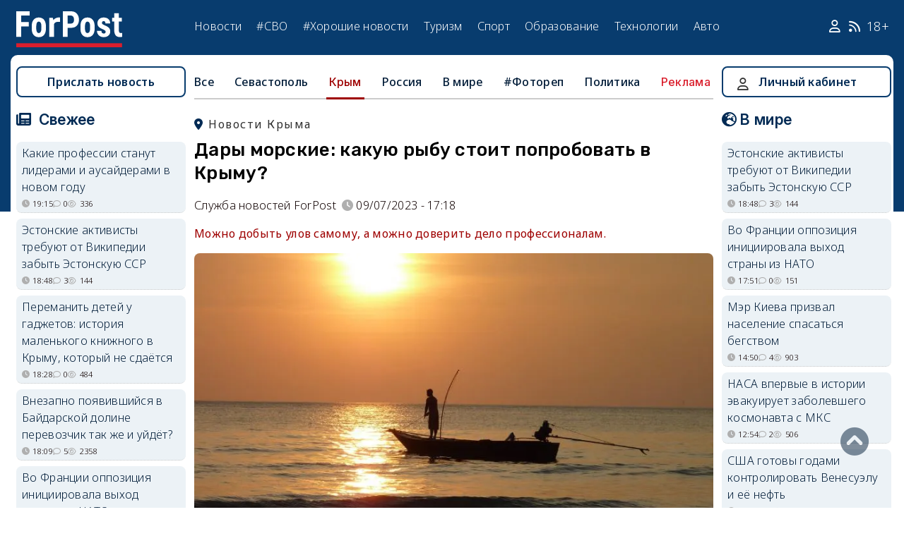

--- FILE ---
content_type: text/html; charset=UTF-8
request_url: https://sevastopol.su/news/dary-morskie-kakuyu-rybu-stoit-poprobovat-v-krymu
body_size: 30144
content:
<!DOCTYPE html><html lang="ru" dir="ltr" prefix="og: http://ogp.me/ns# article: http://ogp.me/ns/article# profile: http://ogp.me/ns/profile# fb: http://ogp.me/ns/fb#"><head><script type="text/javascript">
(function(m,e,t,r,i,k,a){
m[i]=m[i]||function(){(m[i].a=m[i].a||[]).push(arguments)};
m[i].l=1*new Date();
for (var j = 0; j < document.scripts.length; j++) {if (document.scripts[j].src === r) { return; }}
k=e.createElement(t),a=e.getElementsByTagName(t)[0],k.async=1,k.src=r,a.parentNode.insertBefore(k,a)
})(window, document,'script','https://mc.webvisor.org/metrika/tag_ww.js', 'ym');
ym(46137411, 'init', {clickmap:true, accurateTrackBounce:true, trackLinks:true});
</script><meta charset="utf-8" /><meta name="description" content="Можно добыть улов самому, а можно доверить дело профессионалам." /><meta name="abstract" content="Можно добыть улов самому, а можно доверить дело профессионалам." /><meta name="keywords" content="интересно,дата,Крым,рыба,рыболовство,природа,еда, новости, события" /><meta name="robots" content="index, follow" /><link rel="canonical" href="https://sevastopol.su/news/dary-morskie-kakuyu-rybu-stoit-poprobovat-v-krymu" /><link rel="image_src" href="https://sevastopol.su/sites/default/files/styles/max_650x650/public/2023-07-09/0_rybalka_krym_more_ryba_barabulya.jpg" /><meta name="author" content="ForPost - Новости Севастополя, Крыма, России и мира" /><meta name="generator" content="ForPost - Новости Севастополя, Крыма, России и мира" /><meta property="og:site_name" content="ForPost - Новости Севастополя, Крыма, России и мира" /><meta property="og:type" content="article" /><meta property="og:url" content="https://sevastopol.su/news/dary-morskie-kakuyu-rybu-stoit-poprobovat-v-krymu" /><meta property="og:title" content="Дары морские: какую рыбу стоит попробовать в Крыму?" /><meta property="og:description" content="Можно добыть улов самому, а можно доверить дело профессионалам." /><meta property="og:image" content="https://sevastopol.su/sites/default/files/styles/max_650x650/public/2023-07-09/0_rybalka_krym_more_ryba_barabulya.jpg" /><meta property="og:image:url" content="https://sevastopol.su/sites/default/files/styles/max_650x650/public/2023-07-09/0_rybalka_krym_more_ryba_barabulya.jpg" /><meta property="og:image:secure_url" content="https://sevastopol.su/sites/default/files/fp-logo_0.jpg" /><meta property="og:image:type" content="image/jpeg" /><meta property="og:image:width" content="650" /><meta property="og:image:height" content="366" /><meta property="og:video:height" content="134" /><meta property="og:image:alt" content="Дары морские: какую рыбу стоит попробовать в Крыму?" /><meta property="og:updated_time" content="2024-06-12T13:28:33+03:00" /><meta property="og:email" content="moder_forpost@mail.ru" /><meta property="og:phone_number" content="+7 978 254-36-06" /><meta property="og:locale" content="ru_RU" /><meta property="article:author" content="Служба новостей ForPost" /><meta property="article:tag" content="интересно" /><meta property="article:tag" content="дата" /><meta property="article:tag" content="Крым" /><meta property="article:tag" content="рыба" /><meta property="article:tag" content="рыболовство" /><meta property="article:tag" content="природа" /><meta property="article:tag" content="еда" /><meta property="article:published_time" content="2023-07-09T17:18:12+03:00" /><meta property="article:modified_time" content="2024-06-12T13:28:33+03:00" /><meta property="article:expiration_time" content="2024-06-12T13:28:33+03:00" /><meta name="Generator" content="Drupal 10 (https://www.drupal.org)" /><meta name="MobileOptimized" content="width" /><meta name="HandheldFriendly" content="true" /><meta name="viewport" content="width=device-width, initial-scale=1.0" /><script type="application/ld+json">{"@context": "https://schema.org","@graph": [{"@type": "NewsArticle","@id": "https://sevastopol.su/news/dary-morskie-kakuyu-rybu-stoit-poprobovat-v-krymu","name": "Дары морские: какую рыбу стоит попробовать в Крыму?","headline": "Дары морские: какую рыбу стоит попробовать в Крыму?","description": "Можно добыть улов самому, а можно доверить дело профессионалам.","about": ["Крым","интересно","дата","Крым","рыба","рыболовство","природа","еда"],"image": {"@type": "ImageObject","url": "https://sevastopol.su/sites/default/files/styles/large/public/2023-07-09/0_rybalka_krym_more_ryba_barabulya.jpg.webp","width": "480","height": "480"},"datePublished": "вс, 09/07/2023 - 17:18","dateModified": "2024-06-12T13:28:33+03:00","isAccessibleForFree": "True","author": {"@type": "NewsMediaOrganization","@id": "https://sevastopol.su/","name": "Служба Новостей ForPost","url": "https://sevastopol.su/","logo": {"@type": "ImageObject","url": "https://sevastopol.su/sites/default/files/styles/thumbnail/public/pictures/picture-51285-1524349918.png.webp","width": "100","height": "100"}}},{"@type": "NewsMediaOrganization","@id": "https://sevastopol.su/","description": "ForPost - sevastopol.SU Новостной портал","sameAs": ["https://vk.com/forpost_sev","https://ok.ru/guests","https://t.me/forpost_sev","https://dzen.ru/forpostnews","https://vk.com/publicsevastopollife"],"name": "ForPost - sevastopol.SU Новостной портал","url": "https://sevastopol.su/","logo": {"@type": "ImageObject","representativeOfPage": "True","url": "https://sevastopol.su/logo_image.jpg","width": "500","height": "280"}}]
}</script><link rel="icon" href="/sites/default/files/favicon_2.ico" type="image/vnd.microsoft.icon" /><link rel="amphtml" href="https://sevastopol.su/news/dary-morskie-kakuyu-rybu-stoit-poprobovat-v-krymu?amp" /><title>Дары морские: какую рыбу стоит попробовать в Крыму?</title><link rel="icon" type="image/png" sizes="16x16" href="/themes/contrib/basic/favicon/favicon-16x16.png"><link rel="icon" type="image/png" sizes="32x32" href="/themes/contrib/basic/favicon/favicon-32x32.png"><link rel="icon" rel="apple-touch-icon" type="image/png" sizes="180x180" href="/themes/contrib/basic/favicon/apple-touch-icon.png"><link rel="icon" rel="apple-touch-icon" type="image/png" sizes="120x120" href="/themes/contrib/basic/favicon/apple-touch-icon120.png"><link rel="icon" type="image/png" sizes="192x192" href="/themes/contrib/basic/favicon/android-chrome-192x192.png"><link rel="stylesheet" media="all" href="/sites/default/files/css/css__2FUKgip5pA4IDcB1RhdAlvuIhaScIb2cy9vkXbi0M4.css?delta=0&amp;language=ru&amp;theme=basic&amp;include=eJxFjFEKwzAMQy-UxUcqTuIOUzcudpKRnX5tYduPeHogJXTO8BRNKCFvVLipLZizWmGt8KO4mtZGtYRTEFS1HYXfFFYe5A0N0nX1r1-Ip6cgOLW3pbBnHWQTtFJWCYeKQLF-oMSLH8J18-DTG-1wTwfTy-HOuGvpQh8atUap" /><link rel="stylesheet" media="all" href="/sites/default/files/css/css_DrMVKiBiC2tGy6vHRxl-dd1XkEeDoEn0ye5iNcfEtOA.css?delta=1&amp;language=ru&amp;theme=basic&amp;include=eJxFjFEKwzAMQy-UxUcqTuIOUzcudpKRnX5tYduPeHogJXTO8BRNKCFvVLipLZizWmGt8KO4mtZGtYRTEFS1HYXfFFYe5A0N0nX1r1-Ip6cgOLW3pbBnHWQTtFJWCYeKQLF-oMSLH8J18-DTG-1wTwfTy-HOuGvpQh8atUap" /><link rel="stylesheet" media="print" href="/sites/default/files/css/css_OJod5ABS8XzvNTfoc3qMkFtgaLwW3rD-T2lGHbpyerM.css?delta=2&amp;language=ru&amp;theme=basic&amp;include=eJxFjFEKwzAMQy-UxUcqTuIOUzcudpKRnX5tYduPeHogJXTO8BRNKCFvVLipLZizWmGt8KO4mtZGtYRTEFS1HYXfFFYe5A0N0nX1r1-Ip6cgOLW3pbBnHWQTtFJWCYeKQLF-oMSLH8J18-DTG-1wTwfTy-HOuGvpQh8atUap" /><link rel="stylesheet" media="all" href="/sites/default/files/css/css_dqcMZhK1aQGylBDhgIHxNlt6qDljPGGMQPBQUVkgvbg.css?delta=3&amp;language=ru&amp;theme=basic&amp;include=eJxFjFEKwzAMQy-UxUcqTuIOUzcudpKRnX5tYduPeHogJXTO8BRNKCFvVLipLZizWmGt8KO4mtZGtYRTEFS1HYXfFFYe5A0N0nX1r1-Ip6cgOLW3pbBnHWQTtFJWCYeKQLF-oMSLH8J18-DTG-1wTwfTy-HOuGvpQh8atUap" /><meta name="yandex-verification" content="8666fda4b81d96a4" /><meta name="yandex-verification" content="9cb98ca9b5f9161a" /><script>window.yaContextCb = window.yaContextCb || [] </script><script async src="https://yandex.ru/ads/system/context.js"></script><script async src="https://cdn.digitalcaramel.com/caramel.js"></script></head><body class="page-news-dary-morskie-kakuyu-rybu-stoit-poprobovat-v-krymu section-news role--anonymous with-subnav"><div class="dialog-off-canvas-main-canvas" data-off-canvas-main-canvas><div class="layout-container"> <header id="header"><div class="container"><div id="header-region"><div class="region region-header"><div id="block-basic-branding" class="coloumn-1 block-basic-branding block_it"> <a href="/" title="Главная" rel="home" class="site-logo"> <img src="/sites/default/files/fp-logo.svg" width="150" height="51" alt="Главная" /> </a></div><nav role="navigation" aria-labelledby="block-basic-main-menu-menu" id="block-basic-main-menu" class="coloumn-3 block block-menu navigation menu--main"><h2 id="block-basic-main-menu-menu">Меню</h2><ul class="menu"><li class="menu-item"> <a href="/all-news" title="Новости Севастополя, Крыма, России и Мира" data-drupal-link-system-path="all-news">Новости</a></li><li class="menu-item"> <a href="/all-news/sevastopol" title="Самые свежие и актуальные новости Севастополя" data-drupal-link-system-path="all-news/sevastopol">Севастополь</a></li><li class="menu-item"> <a href="/all-news/crimea" title="Самые свежие и актуальные новости Крыма" data-drupal-link-system-path="all-news/crimea">Крым</a></li><li class="menu-item"> <a href="/all-news/world" title="Мировые новости">Мировые новости</a></li><li class="menu-item"> <a href="/all-news/russia" title="Самые свежие и актуальные новости России" data-drupal-link-system-path="all-news/russia">Россия</a></li><li class="menu-item"> <a href="/tag/resonance" title="Резонанс" data-drupal-link-system-path="taxonomy/term/4722">Резонанс</a></li><li class="menu-item"> <a href="/special-operation" title="Спецоперация" data-drupal-link-system-path="special-operation">#СВО</a></li><li class="menu-item"> <a href="/tag/good-news" title="Хорошие новости" data-drupal-link-system-path="taxonomy/term/5765">#Хорошие новости</a></li><li class="menu-item"> <a href="/tourism/all" data-drupal-link-system-path="tourism/all">Туризм</a></li><li class="menu-item"> <a href="https://med.sevastopol.su" title="Актуальные статьи и новости о здоровье и медицине">Здоровье</a></li><li class="menu-item"> <a href="https://sport.sevastopol.su" title="Новости спорта">Спорт</a></li><li class="menu-item"> <a href="/study" title="Актуальные статьи и новости об образование" data-drupal-link-system-path="study">Образование</a></li><li class="menu-item"> <a href="https://tech.sevastopol.su/" title="Новости мира технологий, статьи, обзоры">Технологии</a></li><li class="menu-item"> <a href="https://auto.sevastopol.su/" title="Новости авто индустрии, статьи, обзоры">Авто</a></li></ul> </nav><div id="block-topright" class="coloumn-1 block-topright block_it"><div class="basic__body"> <a href="/user" class="fab fa-user social_icon" title="Личный Кабинет"> </a> <a href="/content/rss-feed" class="fab fa-rss social_icon"> </a> <span class="age-limited">18+</span></div></div></div></div></div> </header> <main id="main"><div class="container"><div id="content-wrapper"> <section id="content"><div id="content-header"><div id="highlighted"><div class="region region-highlighted"><div data-drupal-messages-fallback class="hidden"></div></div></div></div><div id="content-area"><div class="region region-content"><div id="block-basic-content" class="block-basic-content block_it"><div class="mobile-important-placeholder "></div><ul itemscope itemtype="http://schema.org/SiteNavigationElement"	class="second-node-menu mobile-hidden"><li><a itemprop="url" title="ForPost - Все новости" href="/all-news">Все</a></li><li ><a itemprop="url" title="ForPost - Новости Севастополя" href="/all-news/sevastopol">Севастополь</a></li><li class="active" ><a itemprop="url" title="ForPost - Новости Крыма" href="/all-news/crimea">Крым</a></li><li ><a itemprop="url" title="ForPost - Новости России" href="/all-news/russia">Россия</a></li><li class="tablet-hidden"><a itemprop="url" title="ForPost - Новости Мира" href="/all-news/worlds">В	мире</a></li><li><a itemprop="url" title="ForPost - Фоторепортаж" href="/tag/fotorep">#Фотореп</a></li><li class="tablet-hidden"><a itemprop="url" title="ForPost - Политика" href="https://politika.sevastopol.su/">Политика</a></li><li><a class="link" href="https://sevastopol.su/content/reklama-na-sayte">Реклама</a></li></ul><article itemscope itemtype="https://schema.org/NewsArticle"><h2 class="location"><a title="Новости Крыма | ForPost" href="/all-news/crimea"><span itemprop="about">Новости Крыма</span></a></h2><div class="flex no-wrap justify-content"><div><h1>Дары морские: какую рыбу стоит попробовать в Крыму?</h1><div class="flex icons"><div class="news__author-of-text"><div>Служба новостей ForPost</div></div><div class="news__node-post-date">09/07/2023 - 17:18</div></div></div></div><p><div class="news__preview-text">Можно добыть улов самому, а можно доверить дело профессионалам.</div></p><div class="news__anouncement-image"><img fetchpriority="high" src="/sites/default/files/styles/wide/public/2023-07-09/0_rybalka_krym_more_ryba_barabulya.jpg.webp" alt ="Дары морские: какую рыбу стоит попробовать в Крыму? " /></div><div class="news__text-under-photo">Летом больший интерес представляет морская рыбалка.</div><div class="flex justify-content-center"><div class="news__photo-author">	Фото:<div class="news__photo-author">pxhere.com</div></div></div><div class="layout layout--onecol"><div itemprop="articleBody" class="layout__region layout__region--content"><p>С древнейших времён человечество училось добывать пищу не только на суше, но и в воде. В этом особенно преуспевали жители прибрежных городов: дары морей в их рационе встречались чаще мяса, а с удочкой мог управиться даже ребёнок.</p><p>Кое-что не изменилось до сих пор. Ко <a href="https://sevastopol.su/news/25-let-ne-pokidaya-lodki-udivitelnaya-istoriya-sevastopolskogo-rybaka" target="_blank">Дню Рыбака</a> ForPost побеседовал со специалистами, которые рассказали, что обитает в Чёрном и Азовском морях, где&nbsp;ловится и как готовится.</p><p><span style="font-size:16px;"><strong>Без осетра и тунца</strong></span></p><p>Сейчас в Чёрном и Азовском морях обитает 192 вида рыб, но в Крыму вылавливают всего пятнадцать. Среди них хамса, шпрот (килька), ставрида, камбала-калкан, барабуля, мерланг, кефаль, сельдь, смарида (окунь), луфарь, скат. При этом, по словам экскурсовода музея «Рыбы и Рыболовства» в Феодосии Алёны Малеевой, раньше видовое разнообразие возле крымских берегов было ещё больше.</p><blockquote><p>«Ещё в начале XIX века в Керченском проливе значимая доля рыбного поголовья приходилась на осетровых. Сейчас же у берегов Крыма русский осётр встречается крайне редко. Пропал и рыбный промысел тунца в Азовском море. Теперь тунец обитает только у берегов Турции», — поделилась Алёна Малеева.</p></blockquote><p><span style="font-size:16px;"><strong>Читайте по теме: </strong></span><a href="https://sevastopol.su/news/25-let-ne-pokidaya-lodki-udivitelnaya-istoriya-sevastopolskogo-rybaka" target="_blank"><span style="font-size:16px;"><strong>25 лет «не покидая» лодки. Удивительная история севастопольского рыбака</strong></span></a></p><p>Несмотря на то, что такой роскоши уже давно не встретить в местной акватории, море всё равно находит, чем удивить рыбаков. Так, по словам экскурсовода, зимой 2022 года на крымском побережье случился «форелевый бум». Шторм разрушил вольеры форелеводческого хозяйства в Краснодарском крае, из-за чего в Чёрное море попало около 300 тонн радужной форели – на радость крымским рыбакам.</p><p><span style="font-size:16px;"><strong>Прекрасная султанка</strong></span></p><p>Впрочем, без форели, осетра и тунца в Крыму всё равно есть чем полакомиться. Одной из визитных карточек полуострова уже давно стала барабулька или султанка — небольшая стайная рыбка.</p><blockquote><p>«Барабулька — самый интересный объект для ловли у рыбаков на Чёрном море. Ценится как самая вкусная, нежная и ароматная», — заметила Алёна Малеева.</p></blockquote><p><img src="/sites/default/files/upload/07-2023/1_barabulya_sultanka_ryba_zharenaya_more_krym.jpg" alt="крым еда рыбные блюда барабулька рыба ресторан" width="700" height="466" title="В жареном виде барабульку подают практически повсеместно." class="align-center" loading="lazy"><br></p><p class="rtecenter text-align-center"><em><span style="font-size:14px;"><strong>В жареном виде барабульку подают практически повсеместно.</strong></span></em></p><p>И действительно: исключительные вкусовые качества этой рыбы отмечают многие. Часто султанку называют деликатесной. Особенной ценностью обладает не только мясо, но и жир барабульки: у него своеобразный вкус и приятный запах. По слухам, барабулька также полезна для тех, кто держит диету.</p><p><span style="font-size:16px;"><strong>Плоский хищник</strong></span></p><p>Другим местным «брендом», популярным для вылова и продажи, является камбала-калкан. За характерную форму тела эту рыбу ещё называют «азовским ромбом». Азовское и Чёрное моря —практически единственное во всём мире место, где можно встретить калкана. Иногда рыба также встречается в устьях Днепра, Днестра и в северной части Мраморного моря.</p><blockquote><p>«Если вы ещё не знакомы с крымской рыбой, я бы рекомендовал начать именно с калкана», — поделился в беседе с ForPost шеф-повар ресторана «Клёвое место» Николай Драгин.</p></blockquote><p>По словам шефа, азовская камбала не обладает свойственным большинству рыб специфическим вкусом. Её мясо скорее похоже на куриное, но гораздо нежнее. Также калкан практически не содержит костей, поэтому его можно спокойно готовить для детей.</p><p><span style="font-size:16px;"><strong>Рыба-игла</strong></span></p><p>А вот среди местных жителей особой популярностью пользуется сарган. Рыбопромышленники не уделяют этой рыбе особого внимания, и она реже других встречается в местных ресторанах. Возможно, из-за некоторой «изюминки», которая часто пугает клиентов.</p><blockquote><p>«В связи со своей средой обитания — на дне, среди водорослей, — сарган имеет своеобразный цвет костей. Кости рыбы могут быть тёмно-зелёными, тёмно-синими и даже голубыми. Из-за этого некоторые гости ошибочно думают, что рыба испорчена», — с улыбкой делится старший администратор ресторана «Трюфель» Алексей.</p></blockquote><p><img src="/sites/default/files/upload/07-2023/2_ryba_igla_sargan_krym_more_rybalka.jpg" alt="крым море рыбалка сарган рыба-игла" width="500" height="667" title="Другое название саргана — рыба-игла." class="align-center" loading="lazy"><br></p><p class="rtecenter text-align-center"><em><span style="font-size:14px;"><strong>Другое название саргана — рыба-игла.</strong></span></em></p><p>В отличие от других крымских деликатесов сарган не может похвастаться каким-то особым вкусом. Поэтому обычно его подают жареным на сковороде или во фритюре.</p><p>К слову, таким образом готовят не только саргана. Барабулька, ставрида, калкан, кефаль, морской окунь — в большинстве ресторанов эти и многие другие виды крымской рыбы подают чаще всего в жареном виде. Гарнир тоже максимально простой: долька лимона, томаты, картофель фри.</p><p><span style="font-size:16px;"><strong>Пора на рыбалку!</strong></span></p><p>Любителям динамичного отдыха и рыбного меню можно убить двух зайцев одним выстрелом: отправиться на рыбалку и добыть улов самостоятельно. Главное — знать, где и когда ловить.</p><blockquote><p>«Практически повсеместно встречаются хамса, шпрот, ставрида, камбала-калкан. Остальные виды имеют достаточно ограниченные ареалы и ловятся, как правило, в узкой прибрежной полосе», — объяснил ForPost Валерий Сивочуб, президент Ассоциации рыбопромышленников Севастополя и Крыма.</p></blockquote><p><img class="align-center" src="/sites/default/files/upload/07-2023/3_krym_novyy_svet_rybalka_more_udochki_katera-0813.jpg" alt="крым судак новый свет черное море рыбалка рыбаки" width="700" height="453" title="Морская рыбалка — это приятный способ провести время в Крыму." loading="lazy"><br></p><p class="rtecenter text-align-center"><em><span style="font-size:14px;"><strong>Морская рыбалка — это приятный способ провести время в Крыму.</strong></span></em></p><p>Например, западное побережье может кормить рыбаков практически круглый год. Его песчаное дно стало домом для множества видов рыб. Весной тут активнее всего «пасётся» барабулька, с середины лета приходит кефаль, а поздняя осень и зима отлично подходят для ловли калкана. Ставрида ловится в любое время, кроме зимы.</p><p>Те же виды, по словам экскурсовода Алёны Малеевой, можно встретить и на востоке полуострова. В Азовском море кроме них также водится бычок, которого мы чаще всего видим уже «в томате», и пиленгас. Из-за особенностей местной фауны последнего рыбаки рекомендуют ловить на его любимое лакомство — морского червя нереиса.</p><p><span style="font-size:16px;"><strong>Читайте по теме: </strong></span><a href="https://sevastopol.su/news/vse-chastnye-vodoemy-rossii-otkryty-dlya-besplatnoy-rybalki" target="_blank"><span style="font-size:16px;"><strong>Все «частные» водоёмы России открыты для бесплатной рыбалки</strong></span></a></p><p>Напомним, что при выборе морской рыбалки необходимо соблюдать предельную осторожность и проверять исправность плавательной техники заранее. В обратном случае есть риск надолго застрять посреди большой воды, под палящим солнцем, как это <a href="https://sevastopol.su/news/morskaya-rybalka-zakonchilas-dlya-dvuh-krymchan-spasatelnoy-operaciey" target="_blank">случилось</a>&nbsp;в прошлом году с двумя крымчанами.</p><p>Елена Фокина</p><p>Фото: pixabay.com, Наталия Назарук|ForPost</p></div></div></article><div class="news__dynamic-token-fieldnode-number-of-views"><div class="view-icon icon viewed">6156</div></div> <link rel="stylesheet" media="all" href="/sites/default/files/css/css_DLvdwKtCMA0pJ9kEjJjyf6iefhDbNJ-9aDSThEQXxQk.css?delta=0&amp;language=ru&amp;theme=basic&amp;include=eJxLy0lM108DEno5mXnZ8YlZiRUARyMHQw&amp;exclude=[base64]" /><div class="flex between"><div class="news__dynamic-block-fieldnode-podelitsya-novostyu"><div class="basic__body"><div class="field__label">Поделитесь:</div><div class="ya-share2" data-curtain data-size="l" data-color-scheme="whiteblack" data-limit="3" data-services="vkontakte,odnoklassniki,telegram"></div></div></div><fieldset class="js-form-item form-item js-form-wrapper form-wrapper"><legend> <span class="fieldset-legend">Оцените статью:</span></legend><div class="fieldset-wrapper"><div class="news__rey"><form class="fivestar-form-1" id="vote" data-drupal-selector="fivestar-form-1" action="/news/dary-morskie-kakuyu-rybu-stoit-poprobovat-v-krymu" method="post" accept-charset="UTF-8"><div class="clearfix fivestar-average-text fivestar-average-stars fivestar-form-item fivestar-basic"><div class="js-form-item form-item js-form-type-fivestar form-type-fivestar js-form-item-vote form-item-vote form-no-label"><div class="fivestar-static-form-item"><div class="js-form-item form-item js-form-type-item form-type-item js-form-item- form-item-"><div class="fivestar-basic"><div class="fivestar-widget-static fivestar-widget-static-vote fivestar-widget-static-5 clearfix"><div class="star star-1 star-odd star-first"> <span class="off"> 0 </span></div><div class="star star-2 star-even"> <span class="off"> </span></div><div class="star star-3 star-odd"> <span class="off"> </span></div><div class="star star-4 star-even"> <span class="off"> </span></div><div class="star star-5 star-odd star-last"> <span class="off"> </span></div></div></div><div class="description"><div class="fivestar-summary fivestar-summary-average-count"> <span class="empty">Еще нет голосов</span></div></div></div></div></div></div><input class="js-hide button js-form-submit form-submit" data-drupal-selector="edit-submit" type="submit" id="edit-submit" name="op" value="Rate" /><input autocomplete="off" data-drupal-selector="form-b03ynvldxktxq5bsx5hhfs21osftbtembl05v5p25zu" type="hidden" name="form_build_id" value="form-B03YnvLdxkTXq5bsx5HHFS21osfTbtEmbl05v5p25zU" /><input data-drupal-selector="edit-fivestar-form-1" type="hidden" name="form_id" value="fivestar_form_1" /></form></div></div></fieldset></div><div class="news__dynamic-block-fieldnode-tegi-"><div class="views-element-container"><div class="tags"><div class="view-header"><div class="field__label"> Теги:</div></div><div class="view-content"><div class="tag"><div><span><a href="/tag/Interesting" title="ForPost Новости - интересно"><span>интересно</span></a></span></div></div><div class="tag"><div><span><a href="/tag/date" title="ForPost Новости - дата"><span>дата</span></a></span></div></div><div class="tag"><div><span><a href="/tag/Crimea" title="ForPost Новости - Крым"><span>Крым</span></a></span></div></div><div class="tag"><div><span><a href="/tag/fish" title="ForPost Новости - рыба"><span>рыба</span></a></span></div></div><div class="tag"><div><span><a href="/tag/fishing" title="ForPost Новости - рыболовство"><span>рыболовство</span></a></span></div></div><div class="tag"><div><span><a href="/tag/nature" title="ForPost Новости - природа"><span>природа</span></a></span></div></div><div class="tag"><div><span><a href="/tag/food" title="ForPost Новости - еда"><span>еда</span></a></span></div></div></div><div class="view-footer"></div></div></div></div><div class="news__dynamic-block-fieldnode-chitayte-takzhe-"><div class="views-element-container"><div class="news"><div class="view-header"><div class="field__label">Читать также:</div></div><div class="view-content"><div class="width-48 views-row"><div class="flex no-wrap mobile-center "><div class="relative"><div class="image"> <a href="/news/peremanit-detey-u-gadzhetov-istoriya-malenkogo-knizhnogo-v-krymu-kotoryy-ne-sdayotsya?read-more" title="Переманить детей у гаджетов: история маленького книжного в Крыму, который не сдаётся"> <img loading="lazy" src="/sites/default/files/styles/240x135/public/2026-01-09/krym-simferopol-knizhnyy-magazin-poltora-zhirafa-kofeynya-biznes-knigi-1.jpg.webp" title="Переманить детей у гаджетов: история маленького книжного в Крыму, который не сдаётся" alt="Переманить детей у гаджетов: история маленького книжного в Крыму, который не сдаётся"> </a></div></div><div><p> <a href="/news/peremanit-detey-u-gadzhetov-istoriya-malenkogo-knizhnogo-v-krymu-kotoryy-ne-sdayotsya?read-more" title="Переманить детей у гаджетов: история маленького книжного в Крыму, который не сдаётся"> Переманить детей у гаджетов: история маленького книжного в Крыму, который не сдаётся </a></p></div></div></div><div class="width-48 views-row"><div class="flex no-wrap mobile-center "><div class="relative"><div class="image"> <a href="/news/med-tok-i-listok-kak-krymchanka-prevraschaet-rasteniya-v-ukrasheniya?read-more" title="Медь, ток и листок: как крымчанка превращает растения в украшения"> <img loading="lazy" src="/sites/default/files/styles/240x135/public/2026-01-07/1-krym-ukrasheniya-galvanoplatika.jpeg.webp" title="Медь, ток и листок: как крымчанка превращает растения в украшения" alt="Медь, ток и листок: как крымчанка превращает растения в украшения"> </a></div></div><div><p> <a href="/news/med-tok-i-listok-kak-krymchanka-prevraschaet-rasteniya-v-ukrasheniya?read-more" title="Медь, ток и листок: как крымчанка превращает растения в украшения"> Медь, ток и листок: как крымчанка превращает растения в украшения </a></p></div></div></div><div class="width-48 views-row"><div class="flex no-wrap mobile-center "><div class="relative"><div class="image"> <a href="/news/glotok-zimy-kak-krymchanka-sozdayot-neobychnye-chai?read-more" title="Как крымчанка создаёт необычные чаи"> <img loading="lazy" src="/sites/default/files/styles/240x135/public/2025-12-17/1-krym-chay-travy-frukty.jpeg.webp" title="Как крымчанка создаёт необычные чаи" alt="Как крымчанка создаёт необычные чаи"> </a></div></div><div><p> <a href="/news/glotok-zimy-kak-krymchanka-sozdayot-neobychnye-chai?read-more" title="Как крымчанка создаёт необычные чаи"> Как крымчанка создаёт необычные чаи </a></p></div></div></div><div class="width-48 views-row"><div class="flex no-wrap mobile-center "><div class="relative"><div class="image"> <a href="/news/suuk-su-kak-kupchikha-iz-kalugi-sozdala-v-krymu-evropeyskiy-kurort-i-poteryala-vsyo?read-more" title="Суук-Су: как купчиха из Калуги создала в Крыму европейский курорт — и потеряла всё"> <img loading="lazy" src="/sites/default/files/styles/240x135/public/2026-01-03/0-krym-gurzuf-suuk-su-olga-solovyova-berezina-kupchikha.jpeg.webp" title="Суук-Су: как купчиха из Калуги создала в Крыму европейский курорт — и потеряла всё" alt="Суук-Су: как купчиха из Калуги создала в Крыму европейский курорт — и потеряла всё"> </a></div></div><div><p> <a href="/news/suuk-su-kak-kupchikha-iz-kalugi-sozdala-v-krymu-evropeyskiy-kurort-i-poteryala-vsyo?read-more" title="Суук-Су: как купчиха из Калуги создала в Крыму европейский курорт — и потеряла всё"> Суук-Су: как купчиха из Калуги создала в Крыму европейский курорт — и потеряла всё </a></p></div></div></div><div class="width-48 views-row"><div class="flex no-wrap mobile-center "><div class="relative"><div class="image"> <a href="/news/gde-v-starinu-byla-samaya-bednaya-okraina-sevastopolya?read-more" title="Где в старину была самая бедная окраина Севастополя? "> <img loading="lazy" src="/sites/default/files/styles/240x135/public/2026-01-02/zaglavnaya_tatarskaya_slobodka_ulochki.jpg.webp" title="Где в старину была самая бедная окраина Севастополя? " alt="Где в старину была самая бедная окраина Севастополя? "> </a></div></div><div><p> <a href="/news/gde-v-starinu-byla-samaya-bednaya-okraina-sevastopolya?read-more" title="Где в старину была самая бедная окраина Севастополя? "> Где в старину была самая бедная окраина Севастополя? </a></p></div></div></div><div class="width-48 views-row"><div class="flex no-wrap mobile-center "><div class="relative"><div class="image"> <a href="/news/chemu-loshadi-mogut-nauchit-cheloveka-terpenie-spokoystvie-i-zakony-tabuna-v-krymu?read-more" title="Чему лошади могут научить человека: терпение, спокойствие и «законы табуна» в Крыму"> <img loading="lazy" src="/sites/default/files/styles/240x135/public/2026-01-01/1-krym-loshadi-ekokomleks-burulcha.jpeg.webp" title="Чему лошади могут научить человека: терпение, спокойствие и «законы табуна» в Крыму" alt="Чему лошади могут научить человека: терпение, спокойствие и «законы табуна» в Крыму"> </a></div></div><div><p> <a href="/news/chemu-loshadi-mogut-nauchit-cheloveka-terpenie-spokoystvie-i-zakony-tabuna-v-krymu?read-more" title="Чему лошади могут научить человека: терпение, спокойствие и «законы табуна» в Крыму"> Чему лошади могут научить человека: терпение, спокойствие и «законы табуна» в Крыму </a></p></div></div></div></div><div class="view-footer"></div></div></div></div><div class="news__dynamic-block-fieldnode--mesto-16-pered-kommentariyami-v"><div class="views-element-container"><div class="advert"><div class="view-content"><div><div id="yandex_rtb_R-A-130997-11"></div><script>
window.yaContextCb.push(()=>{
Ya.Context.AdvManager.render({
"blockId": "R-A-130997-11",
"renderTo": "yandex_rtb_R-A-130997-11"
})
})
</script></div></div></div></div></div> <section id="node-news-comment-node-news" class="comments"><div class=" field__label comment-label">Обсуждение (10)</div> <article data-comment-user-id="44337" id="comment-3435597" class="js-ajax-comments-id-3435597"><div class="new-comment"><div class="user-photo text-center"> <article class="profile"><div class="user__user-picture"> <img loading="lazy" src="/sites/default/files/styles/round_75x75/public/default_images/nofoto.gif.webp" width="75" height="75" alt="Справедливый_кот" /></div> </article><div class= "mobile-hidden" title="Количество постов">4629</div></div><div class="user-name flex"><div class="news__author-of-text"><span>Справедливый_кот</span></div><div class="news__node-post-date">вс, 09/07/2023 - 17:31</div></div><div class="text"><div class="comment_node_news__comment-body"><p>Тоже самое что в Анапе и Сочи,море одно и тоже. Поэтому,нечего сюда ехать ..</p></div></div></div></article><article data-comment-user-id="53" id="comment-3435602" class="js-ajax-comments-id-3435602"><div class="new-comment"><div class="user-photo text-center"> <article class="profile"><div class="user__user-picture"> <img loading="lazy" src="/sites/default/files/styles/round_75x75/public/default_images/nofoto.gif.webp" width="75" height="75" alt="Верещагин" /></div> </article><div class= "mobile-hidden" title="Количество постов">15564</div></div><div class="user-name flex"><div class="news__author-of-text"><span>Верещагин</span></div><div class="news__node-post-date">вс, 09/07/2023 - 17:41</div></div><div class="text"><div class="comment_node_news__comment-body"><p><strong>to Справедливый_кот:</strong>&nbsp; Тем боле что никакой рыбалки, по известным причинам, нет.</p></div></div></div></article><article data-comment-user-id="46082" id="comment-3435608" class="js-ajax-comments-id-3435608"><div class="new-comment"><div class="user-photo text-center"> <article class="profile"><div class="user__user-picture"> <img loading="lazy" src="/sites/default/files/styles/round_75x75/public/pictures/biryuzovyy.png.webp" width="75" height="75" alt="zitramon" /></div> </article><div class= "mobile-hidden" title="Количество постов">6066</div></div><div class="user-name flex"><div class="news__author-of-text"><span>zitramon</span></div><div class="news__node-post-date">вс, 09/07/2023 - 17:57</div></div><div class="text"><div class="comment_node_news__comment-body"><p>Летом рыбалка на море не представляет интереса. Не сезон.</p></div></div></div></article><article data-comment-user-id="1811" id="comment-3435648" class="js-ajax-comments-id-3435648"><div class="new-comment"><div class="user-photo text-center"> <article class="profile"><div class="user__user-picture"> <img loading="lazy" src="/sites/default/files/styles/round_75x75/public/avatars/2923.jpg.webp" width="75" height="75" alt="КРЫМЧАК" /></div> </article><div class= "mobile-hidden" title="Количество постов">16735</div></div><div class="user-name flex"><div class="news__author-of-text"><span>КРЫМЧАК</span></div><div class="news__node-post-date">вс, 09/07/2023 - 18:47</div></div><div class="text"><div class="comment_node_news__comment-body"><blockquote><p>Шторм разрушил вольеры форелеводческого хозяйства в Краснодарском крае, из-за чего в Чёрное море попало около 300 тонн радужной форели – на радость крымским рыбакам.</p></blockquote><p>Хоть чем-то обрадовали, бесплатным и пока не краснокнижным.&nbsp;</p></div></div></div></article><article data-comment-user-id="64463" id="comment-3435652" class="js-ajax-comments-id-3435652"><div class="new-comment"><div class="user-photo text-center"> <article class="profile"><div class="user__user-picture"> <img loading="lazy" src="/sites/default/files/styles/round_75x75/public/pictures/picture-64463-1559489573.jpg.webp" width="75" height="75" alt="Elsa lebn" /></div> </article><div class= "mobile-hidden" title="Количество постов">2332</div></div><div class="user-name flex"><div class="news__author-of-text"><span>Elsa lebn</span></div><div class="news__node-post-date">вс, 09/07/2023 - 18:57</div></div><div class="text"><div class="comment_node_news__comment-body"><p>... нет, я, все-таки, задвинут на азовской рыбе. Это же какое удовольствие жаренные азовские (черноморские тоже, но это совсем не то, а "в томате" - тем более) бычки, а громадная сковородка с шкворчащими и такими же громадными кусками камбалы, если не азовской, то, хотя бы, с Тендры.</p><p>Жаренная барабуля - дурной тон. Зеленый лук,соль, подсолнечное масло и вода, плюс, само-собой, барабуля и все это тушить, однако никогда в семье все это "шкарами" не называлось...</p><p>Сушеные азовские бычки хорошо идут под пиво и на закусь, если их еще сварить. В процессе варки, правда, такая вонь, хоть из дома беги, но в остывшем виде это что-то!</p><p>А сарганом меня закормили еще в керченском, точнее в камышбурунском детском саду, на стыке 50-х и 60-х, и его зеленые кости я там увидел.</p><p>... поздней осенью да соленой керченской камсички с лучком, а если еще под это дело соточку, да не одну, потянуть...</p><p>p.s. господа ФП, убедительная просьба - выкладывать подобные темы по пятницам, а то сейчас так душа разошлась - хоть за пузырем беги (какая-то рыба в доме есть), а завтра, все-таки, понедельник и на работу с утра...</p></div></div></div></article><article data-comment-user-id="30941" id="comment-3435693" class="js-ajax-comments-id-3435693"><div class="new-comment"><div class="user-photo text-center"> <article class="profile"><div class="user__user-picture"> <img loading="lazy" src="/sites/default/files/styles/round_75x75/public/default_images/nofoto.gif.webp" width="75" height="75" alt="sks144" /></div> </article><div class= "mobile-hidden" title="Количество постов">513</div></div><div class="user-name flex"><div class="news__author-of-text"><span>sks144</span></div><div class="news__node-post-date">вс, 09/07/2023 - 22:14</div></div><div class="text"><div class="comment_node_news__comment-body"><p>Ну какая может быть рыбалка, когда выход в море из всех севастопольских бухт (за исключением Балаклавы) запрещён. Хоть и есть ялик, плачу членские взносы, несу все расходы на его содержание, а выйти в море второй год не могу. Не дразните меня фотографиями. За рыбой сейчас езжу в Краснодарский край на азовские лиманы.</p><p>Во вторых камбала-калкан в красной книге (хотя её довольно много). Если у Вас обнаружат калкана - то мало не покажется. Административка может и в уголовку перерасти. Калкан не для смердов.</p></div></div></div></article><article data-comment-user-id="60969" id="comment-3435747" class="js-ajax-comments-id-3435747"><div class="new-comment"><div class="user-photo text-center"> <article class="profile"><div class="user__user-picture"> <img loading="lazy" src="/sites/default/files/styles/round_75x75/public/pictures/picture-60969-1545629515.jpg.webp" width="75" height="75" alt="Homo_filologus" /></div> </article><div class= "mobile-hidden" title="Количество постов">127</div></div><div class="user-name flex"><div class="news__author-of-text"><span>Homo_filologus</span></div><div class="news__node-post-date">пн, 10/07/2023 - 08:36</div></div><div class="text"><div class="comment_node_news__comment-body"><p>&nbsp;</p><blockquote><p><em>Ну какая может быть рыбалка, когда выход в море из всех севастопольских бухт (за исключением Балаклавы) запрещён. Хоть и есть ялик, плачу членские взносы, несу все расходы на его содержание, а выйти в море второй год не могу. Не дразните меня фотографиями. За рыбой сейчас езжу в Краснодарский край на азовские лиманы.Во вторых камбала-калкан в красной книге (хотя её довольно много). Если у Вас обнаружат калкана - то мало не покажется. Административка может и в уголовку перерасти. Калкан не для смердов.</em></p></blockquote><p>&nbsp;Кажется, уже не в Красной книге... Во всяком случае, когда прочитала про камбалу, тоже полезла проверять, не охраняется ли. Почему-то не нашла ни в Красной книге Крыма, ни в Красной книге РФ.&nbsp;</p></div></div></div></article><article data-comment-user-id="30941" id="comment-3436025" class="js-ajax-comments-id-3436025"><div class="new-comment"><div class="user-photo text-center"> <article class="profile"><div class="user__user-picture"> <img loading="lazy" src="/sites/default/files/styles/round_75x75/public/default_images/nofoto.gif.webp" width="75" height="75" alt="sks144" /></div> </article><div class= "mobile-hidden" title="Количество постов">513</div></div><div class="user-name flex"><div class="news__author-of-text"><span>sks144</span></div><div class="news__node-post-date">пн, 10/07/2023 - 20:54</div></div><div class="text"><div class="comment_node_news__comment-body"><p>Если санкции продлятся долго (а шанс этого очень велик) и любое забугорье владельцам предмета роскоши ( а частная яхта - средство передвижения во вторую очередь, в первую это фетиш) на этой самой роскоши будет закрыто ( а это тоже практически наверняка), то кататься на ней в Керчь или Сочи наскучит быстро и стоянка станет похожа на отстойник подержанных авто, что сейчас можно видеть в некоторых местах города. Нуворишам либо придется сдавать государство (что от них вполне ожидаемо), либо расстаться с цацкой (как и многим другим) пытаясь впарить ее менее смышленым, как квадратные метры прикупленные&nbsp; "в доме у моря" у которого нет и не предвидится канализации ( некоторые догадываются о чем я). Но больше всего умиляют "эксперты" с заявлениями типа «.<em>.. со временем мы будем даже более привлекательны для посещения, чем какие-нибудь турецкие марины</em>» - почти полная калька с "перспектив Нью-Васюков" О. Бендера.&nbsp; Дурашка, это сродни утверждению что "наши курорты переплюнут средиземноморские или карибские", тут только одна закавыка - география, со всеми ее факторами, это если не считать экономики и политики. Так что лет через пять, а может и всего через пару-тройку (но попилить "освоение" марины успеют) будет кладбище несбывшихся надежд&nbsp; - "лагуна ненужных плавсредств" которые сможет спасти только национализация и раздача в пионерские флотилии.</p></div></div></div></article><article data-comment-user-id="94513" id="comment-3447966" class="js-ajax-comments-id-3447966"><div class="new-comment"><div class="user-photo text-center"> <article class="profile"><div class="user__user-picture"> <img loading="lazy" src="/sites/default/files/styles/round_75x75/public/pictures/picture-94513-1678440443.jpg.webp" width="75" height="75" alt="Сергей.Сергеевич" /></div> </article><div class= "mobile-hidden" title="Количество постов">4</div></div><div class="user-name flex"><div class="news__author-of-text"><span>Сергей.Сергеевич</span></div><div class="news__node-post-date">пт, 18/08/2023 - 07:58</div></div><div class="text"><div class="comment_node_news__comment-body"><p>есть,,,,,,,,,,, чем полакомиться. -- дабафьти зомпинтуйу.</p></div></div></div></article><article data-comment-user-id="95162" id="comment-3468717" class="js-ajax-comments-id-3468717"><div class="new-comment"><div class="user-photo text-center"> <article class="profile"><div class="user__user-picture"> <img loading="lazy" src="/sites/default/files/styles/round_75x75/public/pictures/picture-95162-1684332112.jpg.webp" width="75" height="75" alt="90777" /></div> </article><div class= "mobile-hidden" title="Количество постов">633</div></div><div class="user-name flex"><div class="news__author-of-text"><span>90777</span></div><div class="news__node-post-date">ср, 25/10/2023 - 19:31</div></div><div class="text"><div class="comment_node_news__comment-body"><p><strong>to sks144:</strong>&nbsp; про крабов - все правильно ! На глубине более 20 метров ничего уже не водиться, да и в сравнении с ДВ&nbsp;это не крабы, уж не наешься ими точно, только перевод. А вот про скатов коих изобилие на Тарханкуте, ранее местные рубили хвоста и продавали отдыхайкам как камбалу, как сейчас не знаю. На ЧМ надо бы лет на 10 полный запрет на промысел ввести - но есть турецкоподданные, основной убой там.</p></div></div></div></article><div class="link_button_blue"><a href="/user">Авторизуйтесь, чтобы читать все комментарии</a></div> </section></div><div class="views-element-container block-views-block-novosti-block-16 block_it" id="block-views-block-novosti-block-16"><div><div class="slider"><div class="view-header"><div class="field__label">Главное за день</div></div><div class="view-content"><div class="dotted views-row"><div class="flex mobile-center "><div class="relative"><div class="image"> <a href="/news/vnezapno-poyavivshiysya-v-baydarskoy-doline-perevozchik-tak-zhe-i-uydyot" title="Внезапно появившийся в Байдарской долине перевозчик так же и уйдёт?"><img loading="lazy" src="/sites/default/files/styles/240x135/public/2026-01-09/1-avtobusy-perevozchik-surgut-poyda-sevastopol-baydarskaya-dolina.jpg.webp" title="Внезапно появившийся в Байдарской долине перевозчик так же и уйдёт?" alt="Внезапно появившийся в Байдарской долине перевозчик так же и уйдёт?"> </a></div><div class="tag"><a href="/tag/%D0%B0%D0%B2%D1%82%D0%BE%D0%B1%D1%83%D1%81" title="ForPost - автобус">автобус</a></div></div><div><p class="large"><a href="/news/vnezapno-poyavivshiysya-v-baydarskoy-doline-perevozchik-tak-zhe-i-uydyot" title="Внезапно появившийся в Байдарской долине перевозчик так же и уйдёт?"> Внезапно появившийся в Байдарской долине перевозчик так же и уйдёт? </a><div class="review">Общественный резонанс и «некоторые технические моменты» подвели сургутского предпринимателя.</div><div class="flex icons "><div class="icon clock" title="пт, 09/01/2026 - 18:09 ">18:09</div><div class="icon comment">5</div><div class="icon viewed">2358</div></div></div></div></div><div class="dotted views-row"><div class="flex mobile-center "><div class="relative"><div class="image"> <a href="/news/kuda-vydvinetsya-zavalivshiy-rossiyu-snegom-ciklon-frensis-i-chto-zhdyot-yuzhnye-regiony" title="Куда выдвинется заваливший Россию снегом циклон «Фрэнсис» и что ждёт южные регионы"><img loading="lazy" src="/sites/default/files/styles/240x135/public/2026-01-09/1-ciklon-frensis-moskva-oblast-prognoz-razvitie-dvizhenie-krym.jpg.webp" title="Куда выдвинется заваливший Россию снегом циклон «Фрэнсис» и что ждёт южные регионы" alt="Куда выдвинется заваливший Россию снегом циклон «Фрэнсис» и что ждёт южные регионы"> </a></div><div class="tag"><a href="/tag/%D0%BF%D1%80%D0%BE%D0%B3%D0%BD%D0%BE%D0%B7" title="ForPost - прогноз">прогноз</a></div></div><div><p class="large"><a href="/news/kuda-vydvinetsya-zavalivshiy-rossiyu-snegom-ciklon-frensis-i-chto-zhdyot-yuzhnye-regiony" title="Куда выдвинется заваливший Россию снегом циклон «Фрэнсис» и что ждёт южные регионы"> Куда выдвинется заваливший Россию снегом циклон «Фрэнсис» и что ждёт южные регионы </a><div class="review">Пройдя по Белоруссии, циклон трансформировался, но не потерял силы, превратив тёплые средиземноморские дожди в арктические снегопады.</div><div class="flex icons "><div class="icon clock" title="пт, 09/01/2026 - 15:18 ">15:18</div><div class="icon comment">0</div><div class="icon viewed">8039</div></div></div></div></div><div class="dotted views-row"><div class="flex mobile-center "><div class="relative"><div class="image"> <a href="/news/celi-udara-dostignuty-na-ataku-po-rezidencii-putina-otvetili-oreshnikom" title="«Цели удара достигнуты». На атаку по резиденции Путина ответили «Орешником»"><img loading="lazy" src="/sites/default/files/styles/240x135/public/2026-01-09/rossiya-ispolzovanie-primenenie-raketa-kompleks-oreshnik-ukraina-yanvar-2026-god_0.jpg.webp" title="«Цели удара достигнуты». На атаку по резиденции Путина ответили «Орешником»" alt="«Цели удара достигнуты». На атаку по резиденции Путина ответили «Орешником»"> </a></div><div class="tag"><a href="/tag/%D1%83%D0%B4%D0%B0%D1%80" title="ForPost - удар">удар</a></div></div><div><p class="large"><a href="/news/celi-udara-dostignuty-na-ataku-po-rezidencii-putina-otvetili-oreshnikom" title="«Цели удара достигнуты». На атаку по резиденции Путина ответили «Орешником»"> «Цели удара достигнуты». На атаку по резиденции Путина ответили «Орешником» </a><div class="review">Применение ракетного комплекса можно считать качественным шагом в конфликте на Украине.</div><div class="flex icons "><div class="icon clock" title="пт, 09/01/2026 - 11:19 ">11:19</div><div class="icon comment">5</div><div class="icon viewed">1516</div></div></div></div></div><div class="dotted views-row"><div class="flex mobile-center "><div class="relative"><div class="image"> <a href="/news/brosili-vyzov-moskve-kak-mirovye-smi-opisyvayut-zakhvat-tankera-pod-flagom-rossii" title="Захват танкеров как вызов Москве: как мировая пресса формирует контекст"><img loading="lazy" src="/sites/default/files/styles/240x135/public/2026-01-08/brosili-vyzov-moskve-rossii-ssha-zakhvat-tankera-reakciya-rf-mirovye-smi.jpg.webp" title="Захват танкеров как вызов Москве: как мировая пресса формирует контекст" alt="Захват танкеров как вызов Москве: как мировая пресса формирует контекст"> </a></div><div class="tag"><a href="/tag/%D1%80%D0%B5%D0%B7%D0%BE%D0%BD%D0%B0%D0%BD%D1%81" title="ForPost - резонанс">резонанс</a></div></div><div><p class="large"><a href="/news/brosili-vyzov-moskve-kak-mirovye-smi-opisyvayut-zakhvat-tankera-pod-flagom-rossii" title="Захват танкеров как вызов Москве: как мировая пресса формирует контекст"> Захват танкеров как вызов Москве: как мировая пресса формирует контекст </a><div class="review">И как на случившееся реагируют официальные лица и ведомства в России.</div><div class="flex icons "><div class="icon clock" title="чт, 08/01/2026 - 17:15 ">17:15</div><div class="icon comment">5</div><div class="icon viewed">1740</div></div></div></div></div><div class="dotted views-row"><div class="flex mobile-center "><div class="relative"><div class="image"> <a href="/news/moment-istiny-chto-zhdyot-iran-v-blizhayshie-48-chasov" title="Момент истины: что ждёт Иран в ближайшие 48 часов"><img loading="lazy" src="/sites/default/files/styles/240x135/public/2026-01-08/iran-khidzhab.jpg.webp" title="Момент истины: что ждёт Иран в ближайшие 48 часов" alt="Момент истины: что ждёт Иран в ближайшие 48 часов"> </a></div><div class="tag"><a href="/tag/%D0%98%D1%80%D0%B0%D0%BD" title="ForPost - Иран">Иран</a></div></div><div><p class="large"><a href="/news/moment-istiny-chto-zhdyot-iran-v-blizhayshie-48-chasov" title="Момент истины: что ждёт Иран в ближайшие 48 часов"> Момент истины: что ждёт Иран в ближайшие 48 часов </a><div class="review">Сможет ли правящий режим удержать страну от катастрофы, которая затмит и Сирию, и Ливию?Что происходит в Иране и почему протесты вышли на новый уровень</div><div class="flex icons "><div class="icon clock" title="чт, 08/01/2026 - 15:40 ">15:40</div><div class="icon comment">9</div><div class="icon viewed">2955</div></div></div></div></div><div class="dotted views-row"><div class="flex mobile-center "><div class="relative"><div class="image"> <a href="/news/poezda-na-krymskom-napravlenii-snova-pridut-ne-po-raspisaniyu" title="Поезда на крымском направлении снова придут не по расписанию"><img loading="lazy" src="/sites/default/files/styles/240x135/public/2026-01-08/poezda-krym-zaderzhki-raspisanie-opazdyvayut-tavriya.jpg.webp" title="Поезда на крымском направлении снова придут не по расписанию" alt="Поезда на крымском направлении снова придут не по расписанию"> </a></div><div class="tag"><a href="/tag/%D0%BF%D0%BE%D0%B5%D0%B7%D0%B4%D0%B0" title="ForPost - поезда">поезда</a></div></div><div><p class="large"><a href="/news/poezda-na-krymskom-napravlenii-snova-pridut-ne-po-raspisaniyu" title="Поезда на крымском направлении снова придут не по расписанию"> Поезда на крымском направлении снова придут не по расписанию </a><div class="review">Максимальное время задержки – 6 часов.</div><div class="flex icons "><div class="icon clock" title="чт, 08/01/2026 - 12:28 ">12:28</div><div class="icon comment">0</div><div class="icon viewed">2099</div></div></div></div></div></div><div class="view-footer"></div></div></div></div><div class="views-element-container block-basic-views-block-novosti-block-21 block_it" id="block-basic-views-block-novosti-block-21"><div><div class="slider"><div class="view-header"><div class="field__label">Туризм</div></div><div class="view-content"><div class="dotted views-row"><div class="flex mobile-center "><div class="relative"><div class="image"> <a href="/news/kak-v-rossii-izmenyatsya-pravila-bronirovaniya-gostinic-v-2026-godu" title="В России меняются правила бронирования гостиниц. Подробно о главном"><img loading="lazy" src="/sites/default/files/styles/240x135/public/gostinica-otel-pravila-2026-bronirovanie-zaselenie.jpg.webp" title="В России меняются правила бронирования гостиниц. Подробно о главном" alt="В России меняются правила бронирования гостиниц. Подробно о главном"></a></div><div class="tag"><a href="/tag/%D1%82%D1%83%D1%80%D0%B8%D0%B7%D0%BC" title="ForPost - туризм">туризм</a></div></div><div><p class="large"> <a href="/news/kak-v-rossii-izmenyatsya-pravila-bronirovaniya-gostinic-v-2026-godu" title="В России меняются правила бронирования гостиниц. Подробно о главном"> В России меняются правила бронирования гостиниц. Подробно о главном </a></p><div class="review">Изменения затронут процесс бронирования, правила возврата средств и сотрудничество с онлайн-сервисами.</div><div class="flex icons "><div class="icon clock" title="пт, 09/01/2026 - 09:18 ">09:18</div><div class="icon comment">0</div><div class="icon viewed">844</div></div></div></div></div><div class="dotted views-row"><div class="flex mobile-center "><div class="relative"><div class="image"> <a href="/news/v-krymu-nabiraet-populyarnost-otdykh-na-kotorom-nakonec-mozhno-vyspatsya" title="В Крыму набирает популярность отдых, на котором наконец-то можно выспаться"><img loading="lazy" src="/sites/default/files/styles/240x135/public/2025-12-24/1-krym-sonnyy-turizm-otdykh-son-basseyn-otel.jpeg.webp" title="В Крыму набирает популярность отдых, на котором наконец-то можно выспаться" alt="В Крыму набирает популярность отдых, на котором наконец-то можно выспаться"></a></div><div class="tag"><a href="/tag/%D0%BE%D1%82%D0%B4%D1%8B%D1%85" title="ForPost - отдых">отдых</a></div></div><div><p class="large"> <a href="/news/v-krymu-nabiraet-populyarnost-otdykh-na-kotorom-nakonec-mozhno-vyspatsya" title="В Крыму набирает популярность отдых, на котором наконец-то можно выспаться"> В Крыму набирает популярность отдых, на котором наконец-то можно выспаться </a></p><div class="review">Гостям предлагают сон в бассейне и в можжевельниках, поздний завтрак и роскошную тишину в номерах.</div><div class="flex icons "><div class="icon clock" title="вт, 06/01/2026 - 17:28 ">17:28</div><div class="icon comment">2</div><div class="icon viewed">13126</div><div class="icon photo"></div></div></div></div></div><div class="dotted views-row"><div class="flex mobile-center "><div class="relative"><div class="image"> <a href="/tourism/rostov-na-donu-glazami-krymchan-chto-posmotret-zimoy" title="Ростов-на-Дону глазами крымчан: что посмотреть зимой"><img loading="lazy" src="/sites/default/files/styles/240x135/public/2025-12-31/krym-rostovnadonu-gorod-zima-turisty-dostoprimechatelnosti.jpg2_.jpg.webp" title="Ростов-на-Дону глазами крымчан: что посмотреть зимой" alt="Ростов-на-Дону глазами крымчан: что посмотреть зимой"></a></div><div class="tag"><a href="/tag/%D1%82%D1%83%D1%80%D0%B8%D0%B7%D0%BC" title="ForPost - туризм">туризм</a></div></div><div><p class="large"> <a href="/tourism/rostov-na-donu-glazami-krymchan-chto-posmotret-zimoy" title="Ростов-на-Дону глазами крымчан: что посмотреть зимой"> Ростов-на-Дону глазами крымчан: что посмотреть зимой </a></p><div class="review">Город может удивить даже самого искушённого туриста.</div><div class="flex icons "><div class="icon clock" title="вт, 06/01/2026 - 11:27 ">11:27</div><div class="icon comment">0</div><div class="icon viewed">1668</div></div></div></div></div><div class="dotted views-row"><div class="flex mobile-center "><div class="relative"><div class="image"> <a href="/news/chislo-turistov-iz-rossii-na-zemle-buddy-dostiglo-istoricheskogo-maksimuma" title="Число туристов из России на земле Будды достигло исторического максимума"><img loading="lazy" src="/sites/default/files/styles/240x135/public/2026-01-05/1000005874.jpg.webp" title="Число туристов из России на земле Будды достигло исторического максимума" alt="Число туристов из России на земле Будды достигло исторического максимума"></a></div><div class="tag"><a href="/tag/%D1%82%D1%83%D1%80%D0%B8%D0%B7%D0%BC" title="ForPost - туризм">туризм</a></div></div><div><p class="large"> <a href="/news/chislo-turistov-iz-rossii-na-zemle-buddy-dostiglo-istoricheskogo-maksimuma" title="Число туристов из России на земле Будды достигло исторического максимума"> Число туристов из России на земле Будды достигло исторического максимума </a></p><div class="review">За 11 месяцев 2025 года страну посетило более 14 тысяч российских путешественников, что на 43% превышает допандемийные показатели.</div><div class="flex icons "><div class="icon clock" title="пн, 05/01/2026 - 17:43 ">17:43</div><div class="icon comment">0</div><div class="icon viewed">554</div></div></div></div></div><div class="dotted views-row"><div class="flex mobile-center "><div class="relative"><div class="image"> <a href="/news/suuk-su-kak-kupchikha-iz-kalugi-sozdala-v-krymu-evropeyskiy-kurort-i-poteryala-vsyo" title="Суук-Су: как купчиха из Калуги создала в Крыму европейский курорт — и потеряла всё"><img loading="lazy" src="/sites/default/files/styles/240x135/public/2026-01-03/0-krym-gurzuf-suuk-su-olga-solovyova-berezina-kupchikha.jpeg.webp" title="Суук-Су: как купчиха из Калуги создала в Крыму европейский курорт — и потеряла всё" alt="Суук-Су: как купчиха из Калуги создала в Крыму европейский курорт — и потеряла всё"></a></div><div class="tag"><a href="/tag/%D0%B8%D1%81%D1%82%D0%BE%D1%80%D0%B8%D1%8F" title="ForPost - история">история</a></div></div><div><p class="large"> <a href="/news/suuk-su-kak-kupchikha-iz-kalugi-sozdala-v-krymu-evropeyskiy-kurort-i-poteryala-vsyo" title="Суук-Су: как купчиха из Калуги создала в Крыму европейский курорт — и потеряла всё"> Суук-Су: как купчиха из Калуги создала в Крыму европейский курорт — и потеряла всё </a></p><div class="review">История легендарного имения и его хозяйки: от визитов первых лиц России до огня революции.</div><div class="flex icons "><div class="icon clock" title="сб, 03/01/2026 - 18:30 ">18:30</div><div class="icon comment">4</div><div class="icon viewed">7019</div><div class="icon photo"></div></div></div></div></div><div class="dotted views-row"><div class="flex mobile-center "><div class="relative"><div class="image"> <a href="/tourism/kak-nayti-kamennye-griby-na-severnykh-otrogakh-dolgorukovskoy-yayly-v-krymu" title="Как найти каменные грибы на северных отрогах Долгоруковской яйлы в Крыму"><img loading="lazy" src="/sites/default/files/styles/240x135/public/2025-12-31/krym-ivanovka-kamennye-griby-ostancy-priroda-pokhod-turisty-0.jpg1_.jpg.webp" title="Как найти каменные грибы на северных отрогах Долгоруковской яйлы в Крыму" alt="Как найти каменные грибы на северных отрогах Долгоруковской яйлы в Крыму"></a></div><div class="tag"><a href="/tag/%D0%9F%D0%BE%D1%85%D0%BE%D0%B4" title="ForPost - Поход">Поход</a></div></div><div><p class="large"> <a href="/tourism/kak-nayti-kamennye-griby-na-severnykh-otrogakh-dolgorukovskoy-yayly-v-krymu" title="Как найти каменные грибы на северных отрогах Долгоруковской яйлы в Крыму"> Как найти каменные грибы на северных отрогах Долгоруковской яйлы в Крыму </a></p><div class="review">Маршрут подойдёт туристам со средним уровнем физической подготовки.</div><div class="flex icons "><div class="icon clock" title="пт, 02/01/2026 - 17:36 ">17:36</div><div class="icon comment">0</div><div class="icon viewed">1655</div></div></div></div></div></div><div class="view-footer"></div></div></div></div><div id="block-podpiska" class="block-podpiska block_it"><div class="basic__body"><script defer type="text/javascript" src="/libraries/popup.js?v3"></script></div></div><div id="block-basic-cookiesui" class="block-basic-cookiesui block_it"><div id="cookiesjsr" data-nosnippet></div></div></div></div> </section> <aside id="sidebar-first" class="column sidebar first"><div class="region region-sidebar-first"><div id="block-prislatnovost" class="block-prislatnovost block_it"><div class="basic__body"><div class="link_button_blue"><a title="Прислать новость" href="/prislat-novost">Прислать новость</a></div></div></div><div class="views-element-container fresh block-views-block-novosti-block-1 block_it" id="block-views-block-novosti-block-1"><div class="field__label"> Свежее</div><div><div class="news news-right-column"><div class="view-content"><div><ul><li class="dotted"><div> <a href="/news/kakie-professii-stanut-liderami-i-ausayderami-v-novom-godu" title="Какие профессии станут лидерами и аусайдерами в новом году"> Какие профессии станут лидерами и аусайдерами в новом году </a></div><div class="flex icons"><div class="icon clock"><span title="пт, 09/01/2026 - 19:15
"><time datetime="2026-01-09T19:15:02+03:00" class="datetime">19:15</time></span></div><div class="icon comment">0</div><div class="icon viewed">336</div></div></li><li class="dotted"><div> <a href="/news/estonskie-aktivisty-trebuyut-ot-vikipedii-zabyt-estonskuyu-ssr" title="Эстонские активисты требуют от Википедии забыть Эстонскую ССР"> Эстонские активисты требуют от Википедии забыть Эстонскую ССР </a></div><div class="flex icons"><div class="icon clock"><span title="пт, 09/01/2026 - 18:48
"><time datetime="2026-01-09T18:48:34+03:00" class="datetime">18:48</time></span></div><div class="icon comment">3</div><div class="icon viewed">144</div></div></li><li class="dotted"><div> <a href="/news/peremanit-detey-u-gadzhetov-istoriya-malenkogo-knizhnogo-v-krymu-kotoryy-ne-sdayotsya" title="Переманить детей у гаджетов: история маленького книжного в Крыму, который не сдаётся"> Переманить детей у гаджетов: история маленького книжного в Крыму, который не сдаётся </a></div><div class="flex icons"><div class="icon clock"><span title="пт, 09/01/2026 - 18:28
"><time datetime="2026-01-09T18:28:00+03:00" class="datetime">18:28</time></span></div><div class="icon comment">0</div><div class="icon viewed">484</div></div></li><li class="dotted"><div> <a href="/news/vnezapno-poyavivshiysya-v-baydarskoy-doline-perevozchik-tak-zhe-i-uydyot" title="Внезапно появившийся в Байдарской долине перевозчик так же и уйдёт?"> Внезапно появившийся в Байдарской долине перевозчик так же и уйдёт? </a></div><div class="flex icons"><div class="icon clock"><span title="пт, 09/01/2026 - 18:09
"><time datetime="2026-01-09T18:09:03+03:00" class="datetime">18:09</time></span></div><div class="icon comment">5</div><div class="icon viewed">2358</div></div></li><li class="dotted"><div> <a href="/news/vo-francii-oppoziciya-iniciirovala-vykhod-strany-iz-nato" title="Во Франции оппозиция инициировала выход страны из НАТО"> Во Франции оппозиция инициировала выход страны из НАТО </a></div><div class="flex icons"><div class="icon clock"><span title="пт, 09/01/2026 - 17:51
"><time datetime="2026-01-09T17:51:01+03:00" class="datetime">17:51</time></span></div><div class="icon comment">0</div><div class="icon viewed">151</div></div></li><li class="dotted"><div> <a href="/news/torg-zdes-umesten-eksperty-nazvali-rabotayuschie-sposoby-vygodnoy-pokupki-zhilya-v-etom-godu" title="Торг здесь уместен: чек-лист покупки квартиры в условиях 2026 года"> Торг здесь уместен: чек-лист покупки квартиры в условиях 2026 года </a></div><div class="flex icons"><div class="icon clock"><span title="пт, 09/01/2026 - 17:19
"><time datetime="2026-01-09T17:19:49+03:00" class="datetime">17:19</time></span></div><div class="icon comment">0</div><div class="icon viewed">258</div></div></li><li class="dotted"><div> <a href="/news/kak-doch-krymskogo-bankira-stala-vidnym-politikom-evropy" title="Как дочь крымского банкира стала видным политиком Европы"> Как дочь крымского банкира стала видным политиком Европы </a></div><div class="flex icons"><div class="icon clock"><span title="пт, 09/01/2026 - 16:30
"><time datetime="2026-01-09T16:30:03+03:00" class="datetime">16:30</time></span></div><div class="icon comment">2</div><div class="icon viewed">3602</div></div></li><li class="dotted"><div> <a href="/news/u-lyubimogo-podryadchika-sevastopolskikh-vlastey-zabrali-milliardnyy-kontrakt" title="У любимого подрядчика севастопольских властей забрали миллиардный контракт"> У любимого подрядчика севастопольских властей забрали миллиардный контракт </a></div><div class="flex icons"><div class="icon clock"><span title="пт, 09/01/2026 - 16:00
"><time datetime="2026-01-09T16:00:03+03:00" class="datetime">16:00</time></span></div><div class="icon comment">9</div><div class="icon viewed">2848</div></div></li><li class="dotted"><div> <a href="/news/kuda-vydvinetsya-zavalivshiy-rossiyu-snegom-ciklon-frensis-i-chto-zhdyot-yuzhnye-regiony" title="Куда выдвинется заваливший Россию снегом циклон «Фрэнсис» и что ждёт южные регионы"> Куда выдвинется заваливший Россию снегом циклон «Фрэнсис» и что ждёт южные регионы </a></div><div class="flex icons"><div class="icon clock"><span title="пт, 09/01/2026 - 15:18
"><time datetime="2026-01-09T15:18:26+03:00" class="datetime">15:18</time></span></div><div class="icon comment">0</div><div class="icon viewed">8039</div></div></li><li class="dotted"><div> <a href="/news/mer-kieva-prizval-naselenie-spasatsya-begstvom" title="Мэр Киева призвал население спасаться бегством"> Мэр Киева призвал население спасаться бегством </a></div><div class="flex icons"><div class="icon clock"><span title="пт, 09/01/2026 - 14:50
"><time datetime="2026-01-09T14:50:21+03:00" class="datetime">14:50</time></span></div><div class="icon comment">4</div><div class="icon viewed">903</div></div></li><li class="dotted"><div> <a href="/news/sevastopolskaya-firma-za-200-millionov-pribavit-kvadratov-krymskomu-onkodispanseru" title="Севастопольская фирма за 200 миллионов прибавит «квадратов» крымскому онкодиспансеру"> Севастопольская фирма за 200 миллионов прибавит «квадратов» крымскому онкодиспансеру </a></div><div class="flex icons"><div class="icon clock"><span title="пт, 09/01/2026 - 14:28
"><time datetime="2026-01-09T14:28:11+03:00" class="datetime">14:28</time></span></div><div class="icon comment">2</div><div class="icon viewed">722</div></div></li><li class="dotted"><div> <a href="/news/v-parke-uchkuevka-khotyat-vysadit-lavandovoe-pole" title="В парке Учкуевка хотят высадить лавандовое поле"> В парке Учкуевка хотят высадить лавандовое поле </a></div><div class="flex icons"><div class="icon clock"><span title="пт, 09/01/2026 - 14:03
"><time datetime="2026-01-09T14:03:03+03:00" class="datetime">14:03</time></span></div><div class="icon comment">9</div><div class="icon viewed">903</div></div></li></ul></div></div><div class="view-footer"><div class="link_button_blue"><a title="Свежие и актуальные новости Севастополя, Крым, России и мира" href="/all-news#news-12">Показать все новости</a></div></div></div></div></div><div class="views-element-container block-views-block-reklama-block-5 block_it" id="block-views-block-reklama-block-5"><div><div class="advert"><div class="view-content"><div><div id="yandex_rtb_R-A-130997-5">&nbsp;</div><script>window.yaContextCb.push(()=>{
Ya.Context.AdvManager.render({
renderTo: 'yandex_rtb_R-A-130997-5',
blockId: 'R-A-130997-5'
})
})</script></div></div></div></div></div><div class="views-element-container block-basic-views-block-faces-city-block-1 block_it" id="block-basic-views-block-faces-city-block-1"><div class="field__label">Лица Севастополя</div><div><div class="faces-right news-right-column"><div class="view-header"></div><div class="view-content"><div class="dotted"><div><span><div class="flex"><div class="view-image"> <img loading="lazy" src="/sites/default/files/styles/32x45/public/person/349.jpg.webp" title="Борисов Борис Алексеевич" alt="Борисов Борис Алексеевич"></div><div class="row-title"><a href="/faces/borisov-boris-alekseevich" title="Борисов Борис Алексеевич"> Борисов Борис Алексеевич</a></div></div></span></div></div><div class="dotted"><div><span><div class="flex"><div class="view-image"> <img loading="lazy" src="/sites/default/files/styles/32x45/public/person/333.jpg.webp" title="Несмеянов Владимир Михайлович" alt="Несмеянов Владимир Михайлович"></div><div class="row-title"><a href="/faces/nesmeyanov-vladimir-mihaylovich" title="Несмеянов Владимир Михайлович"> Несмеянов Владимир Михайлович</a></div></div></span></div></div><div class="dotted"><div><span><div class="flex"><div class="view-image"> <img loading="lazy" src="/sites/default/files/styles/32x45/public/don_na_glavn.jpg.webp" title="Донец Григорий Григорьевич" alt="Донец Григорий Григорьевич"></div><div class="row-title"><a href="/faces/donec-grigoriy-grigorevich" title="Донец Григорий Григорьевич"> Донец Григорий Григорьевич</a></div></div></span></div></div><div class="dotted"><div><span><div class="flex"><div class="view-image"> <img loading="lazy" src="/sites/default/files/styles/32x45/public/elagin_ga_glavn.jpg.webp" title="Елагин Сергей Иванович" alt="Елагин Сергей Иванович"></div><div class="row-title"><a href="/faces/elagin-sergey-ivanovich" title="Елагин Сергей Иванович"> Елагин Сергей Иванович</a></div></div></span></div></div><div class="dotted"><div><span><div class="flex"><div class="view-image"> <img loading="lazy" src="/sites/default/files/styles/32x45/public/asadov_molodoy.jpg.webp" title="Асадов Эдуард Аркадьевич" alt="Асадов Эдуард Аркадьевич"></div><div class="row-title"><a href="/faces/asadov-eduard-arkadevich" title="Асадов Эдуард Аркадьевич"> Асадов Эдуард Аркадьевич</a></div></div></span></div></div><div class="dotted"><div><span><div class="flex"><div class="view-image"> <img loading="lazy" src="/sites/default/files/styles/32x45/public/na_glavn_46.jpg.webp" title="Горпищенко Павел Филиппович " alt="Горпищенко Павел Филиппович "></div><div class="row-title"><a href="/faces/gorpishchenko-pavel-filippovich" title="Горпищенко Павел Филиппович "> Горпищенко Павел Филиппович </a></div></div></span></div></div><div class="dotted"><div><span><div class="flex"><div class="view-image"> <img loading="lazy" src="/sites/default/files/styles/32x45/public/na_glavn_55.jpg.webp" title="Мекензи Фома Фомич (Томас МакКензи, MacKenzie)" alt="Мекензи Фома Фомич (Томас МакКензи, MacKenzie)"></div><div class="row-title"><a href="/faces/mekenzi-foma-fomich-tomas-makkenzi-mackenzie" title="Мекензи Фома Фомич (Томас МакКензи, MacKenzie)"> Мекензи Фома Фомич (Томас МакКензи, MacKenzie)</a></div></div></span></div></div><div class="dotted"><div><span><div class="flex"><div class="view-image"> <img loading="lazy" src="/sites/default/files/styles/32x45/public/na_glavn_75.jpg.webp" title="Ершёв Александр Васильевич" alt="Ершёв Александр Васильевич"></div><div class="row-title"><a href="/faces/ershev-aleksandr-vasilevich" title="Ершёв Александр Васильевич"> Ершёв Александр Васильевич</a></div></div></span></div></div><div class="dotted"><div><span><div class="flex"><div class="view-image"> <img loading="lazy" src="/sites/default/files/styles/32x45/public/person/243.jpg.webp" title="Клокачев Федот Алексеевич" alt="Клокачев Федот Алексеевич"></div><div class="row-title"><a href="/faces/klokachev-fedot-alekseevich" title="Клокачев Федот Алексеевич"> Клокачев Федот Алексеевич</a></div></div></span></div></div><div class="dotted"><div><span><div class="flex"><div class="view-image"> <img loading="lazy" src="/sites/default/files/styles/32x45/public/polik_na_glavn.jpg.webp" title="Поликахин Илья Иванович" alt="Поликахин Илья Иванович"></div><div class="row-title"><a href="/faces/polikahin-ilya-ivanovich" title="Поликахин Илья Иванович"> Поликахин Илья Иванович</a></div></div></span></div></div></div><div class="view-footer"><div class="link_button_blue"><a title="Лица Севастополя" href="/all-faces">Перейти в раздел</a></div></div></div></div></div><div id="block-politika" class="politika block-politika block_it"><div class="field__label">Политика</div><div class="basic__body"><div class="prerender" data="/sites/default/files/prerender/politika.txt?3"><div class="content"></div></div></div></div><div class="views-element-container block-views-block-reklama-block-7 block_it" id="block-views-block-reklama-block-7"><div><div class="advert"><div class="view-content"><div><div caramel-id="01j78m0ngjevqe7g4ft9z8gyp7"></div></div></div></div></div></div></div> </aside> <aside id="sidebar-second" class="column sidebar second"><div class="region region-sidebar-second"><div id="block-knopkavkhoda" class="block-knopkavkhoda block_it"><div class="basic__body"><div class=" flex link_button_blue fab fa-user social_ico"><a title="Личный кабинет" href="/user">Личный кабинет</a></div></div></div><div class="views-element-container world block-views-block-novosti-block-2 block_it" id="block-views-block-novosti-block-2"><div class="field__label">В мире</div><div><div class="news-right-column disscus"><div class="view-content"><div class="dotted"> <a href="/news/estonskie-aktivisty-trebuyut-ot-vikipedii-zabyt-estonskuyu-ssr" title="Эстонские активисты требуют от Википедии забыть Эстонскую ССР"> Эстонские активисты требуют от Википедии забыть Эстонскую ССР </a><div class="flex icons"><div class="icon clock"><span title="пт, 09/01/2026 - 18:48
"><time datetime="2026-01-09T18:48:34+03:00" class="datetime">18:48</time></span></div><div class="icon comment">3</div><div class="icon viewed">144</div></div></div><div class="dotted"> <a href="/news/vo-francii-oppoziciya-iniciirovala-vykhod-strany-iz-nato" title="Во Франции оппозиция инициировала выход страны из НАТО"> Во Франции оппозиция инициировала выход страны из НАТО </a><div class="flex icons"><div class="icon clock"><span title="пт, 09/01/2026 - 17:51
"><time datetime="2026-01-09T17:51:01+03:00" class="datetime">17:51</time></span></div><div class="icon comment">0</div><div class="icon viewed">151</div></div></div><div class="dotted"> <a href="/news/mer-kieva-prizval-naselenie-spasatsya-begstvom" title="Мэр Киева призвал население спасаться бегством"> Мэр Киева призвал население спасаться бегством </a><div class="flex icons"><div class="icon clock"><span title="пт, 09/01/2026 - 14:50
"><time datetime="2026-01-09T14:50:21+03:00" class="datetime">14:50</time></span></div><div class="icon comment">4</div><div class="icon viewed">903</div></div></div><div class="dotted"> <a href="/news/nasa-vpervye-v-istorii-evakuiruet-zabolevshego-kosmonavta-s-mks" title="НАСА впервые в истории эвакуирует заболевшего космонавта с МКС"> НАСА впервые в истории эвакуирует заболевшего космонавта с МКС </a><div class="flex icons"><div class="icon clock"><span title="пт, 09/01/2026 - 12:54
"><time datetime="2026-01-09T12:54:19+03:00" class="datetime">12:54</time></span></div><div class="icon comment">2</div><div class="icon viewed">506</div></div></div><div class="dotted"> <a href="/news/tramp-zayavil-o-namerenii-upravlyat-venesueloy-godami" title="США готовы годами контролировать Венесуэлу и её нефть"> США готовы годами контролировать Венесуэлу и её нефть </a><div class="flex icons"><div class="icon clock"><span title="пт, 09/01/2026 - 10:48
"><time datetime="2026-01-09T10:48:02+03:00" class="datetime">10:48</time></span></div><div class="icon comment">2</div><div class="icon viewed">189</div></div></div><div class="dotted"> <a href="/news/moment-istiny-chto-zhdyot-iran-v-blizhayshie-48-chasov" title="Момент истины: что ждёт Иран в ближайшие 48 часов"> Момент истины: что ждёт Иран в ближайшие 48 часов </a><div class="flex icons"><div class="icon clock"><span title="чт, 08/01/2026 - 15:40
"><time datetime="2026-01-08T15:40:03+03:00" class="datetime">15:40</time></span></div><div class="icon comment">9</div><div class="icon viewed">2955</div></div></div><div class="dotted"> <a href="/news/sueta-vokrug-tankera" title="Суета вокруг танкера "> Суета вокруг танкера </a><div class="flex icons"><div class="icon clock"><span title="чт, 08/01/2026 - 10:46
"><time datetime="2026-01-08T10:46:03+03:00" class="datetime">10:46</time></span></div><div class="icon comment">11</div><div class="icon viewed">2227</div></div></div><div class="dotted"> <a href="/news/ssha-nachali-operaciyu-po-zakhvatu-tankera-s-rossiyskim-flagom" title="США начали захват танкера под российским флагом"> США начали захват танкера под российским флагом </a><div class="flex icons"><div class="icon clock"><span title="ср, 07/01/2026 - 16:50
"><time datetime="2026-01-07T16:50:40+03:00" class="datetime">16:50</time></span></div><div class="icon comment">36</div><div class="icon viewed">1495</div></div></div></div><div class="view-footer"><div class="link_button_blue"><a title="Мировые новости" href="/all-news/worlds">Показать все новости</a></div></div></div></div></div><div class="views-element-container block-basic-views-block-reklama-block-2 block_it" id="block-basic-views-block-reklama-block-2"><div><div class="advert"></div></div></div><div id="block-sociallink" class="block-sociallink block_it"><div class="basic__body"><div class="flex"><div class="content"><div class="block"><div><div class="social-banner"><a class="max-icon" href="https://max.ru/forpost_sev" target="_blank" title="Севастополь на связи.">Севастополь на связи</a></div></div><div><div class="social-banner"><a class="fab fa-youtube" href="https://vkvideo.ru/@forpost_sev" target="_blank" title="ForPost - Все наши Видео">Все наши Видео</a></div></div><div><div class="social-banner"><a class="fab fa-vk" href="https://vk.com/forpost_sev" target="_blank" title="ForPost - О местном для местных">О местном для местных</a></div></div><div><div class="social-banner"><a class="fab fa-odnoklassniki" href="https://ok.ru/group/54029395165355" target="_blank" title="ForPost - Севастополь в сердце">Севастополь в сердце</a></div></div><div><div class="social-banner"><a class="fab fa-telegram" href="https://t.me/forpost_sev" target="_blank" title="ForPost - Раньше всех и прямо в телефон">Раньше всех и прямо в телефон</a></div></div><div><div class="social-banner"><a class="fab fa-yandex" href="https://zen.yandex.ru/id/5c98a5b8bc05f800b4b4fbc2" target="_blank" title="ForPost - Большие темы и драмы">Большие темы и драмы</a></div></div><div><div class="social-banner"><a class="fab fa-yandex2" href="https://vk.com/publicsevastopollife" target="_blank" title="ForPost - Живи по-севастопольски">Живи по-севастопольски</a></div></div><div><div class="social-banner"><a class="fab fa-podcast" href="https://podster.fm/podcasts/forpost-podcasts" target="_blank" title="ForPost - Подкасты">ForPost в наушниках</a></div></div></div></div></div></div></div><div class="views-element-container block-views-block-reklama-block-3 block_it" id="block-views-block-reklama-block-3"><div><div class="advert-vert"><div class="view-content"><div id="marquee" class="infinite-carousel-group infinite-carousel-vertical"><div class="infinite-carousel-group-item"><div class="advert"><p><a href="https://orli.market/"><img src="/sites/default/files/2025-12-09/orli-banner.png" data-entity-uuid="6064fe4a-0205-4bd4-aae8-b77bca610b4a" data-entity-type="file" alt width="240" height="130" loading="lazy"></a></p></div><div class="extra-small text-right">erid: 2SDnjckBU5u</div></div><div class="infinite-carousel-group-item"><div class="advert"><p><a href="https://medcenteroko.ru/"><img src="/sites/default/files/2025-02-10/oko-240x130.png" data-entity-uuid="36b77508-8c95-4477-9a18-557047f7fed8" data-entity-type="file" alt width="240" height="130" loading="lazy"></a></p></div><div class="extra-small text-right">erid: 2SDNJCRDNW5</div></div><div class="infinite-carousel-group-item"><div class="advert"><p><a href="https://door92.ru/"><img src="/sites/default/files/2025-11-10/profildoors-1.png" data-entity-uuid="93d73d1f-5357-4e08-916d-2929face33b2" data-entity-type="file" alt width="240" height="130" loading="lazy"></a></p></div><div class="extra-small text-right">erid: 2SDnjcM3rBX</div></div><div class="infinite-carousel-group-item"><div class="advert"><p><img src="/sites/default/files/2025-07-31/photo_2025-07-31_16-14-14.jpg" data-entity-uuid="f36c3a6b-aff8-40bd-b22f-c8e6ae663259" data-entity-type="file" alt width="240" height="130" loading="lazy"></p></div><div class="extra-small text-right">erid: 2SDnjdvhGXG</div></div><div class="infinite-carousel-group-item"><div class="advert"><p><a href="https://sev-lesprom.ru/" target="_blank"><img src="/sites/default/files/2025-11-20/doska.webp" alt width="241" height="130" loading="lazy"></a></p></div><div class="extra-small text-right">erid: 2SDnjcLUypt</div></div></div></div><div class="view-footer"><div class="red_button_blue"><a title="Реклама на ForPost" href="/content/reklama-na-sayte"><b>Реклама на ForPost</b></a></div></div></div></div></div><div class="views-element-container tabcontent block-views-block-novosti-block-4 block_it" id="block-views-block-novosti-block-4"><div><div class="news-right-column readable"><div class="view-header"><div class="field__label">Читаемое</div></div><div class="view-content"><div class="dotted"> <a href="/news/u-krymchanina-vo-dvore-po-oshibke-vyrosla-32-metrovaya-vyshka-svyazi" title="У крымчанина во дворе по ошибке выросла 32-метровая вышка связи "> У крымчанина во дворе по ошибке выросла 32-метровая вышка связи </a><div class="flex icons"><div class="icon comment">4</div><div class="icon viewed">52743</div></div></div><div class="dotted"> <a href="/news/milliardy-sborov-i-spory-v-otzyvakh-chto-ne-tak-s-novymi-cheburashkoy-buratino-i" title="Миллиарды сборов и споры в отзывах: что не так с новыми «Чебурашкой», «Буратино» и «Простоквашино»?"> Миллиарды сборов и споры в отзывах: что не так с новыми «Чебурашкой», «Буратино» и «Простоквашино»? </a><div class="flex icons"><div class="icon comment">8</div><div class="icon viewed">22474</div></div></div><div class="dotted"> <a href="/news/ukraina-poslala-na-krym-bespilotniki-v-rozhdestvenskuyu-noch" title="Украина послала на Крым беспилотники в рождественскую ночь"> Украина послала на Крым беспилотники в рождественскую ночь </a><div class="flex icons"><div class="icon comment">2</div><div class="icon viewed">13764</div></div></div><div class="dotted"> <a href="/news/v-krymu-nabiraet-populyarnost-otdykh-na-kotorom-nakonec-mozhno-vyspatsya" title="В Крыму набирает популярность отдых, на котором наконец-то можно выспаться"> В Крыму набирает популярность отдых, на котором наконец-то можно выспаться </a><div class="flex icons"><div class="icon comment">2</div><div class="icon viewed">13126</div></div></div><div class="dotted"> <a href="/news/kuda-uleteli-dvuglavye-orly-s-sevastopolskih-zdaniy-i-pamyatnikov" title="Куда улетели двуглавые орлы с севастопольских зданий и памятников"> Куда улетели двуглавые орлы с севастопольских зданий и памятников </a><div class="flex icons"><div class="icon comment">93</div><div class="icon viewed">9571</div></div></div><div class="dotted"> <a href="/news/kuda-vydvinetsya-zavalivshiy-rossiyu-snegom-ciklon-frensis-i-chto-zhdyot-yuzhnye-regiony" title="Куда выдвинется заваливший Россию снегом циклон «Фрэнсис» и что ждёт южные регионы"> Куда выдвинется заваливший Россию снегом циклон «Фрэнсис» и что ждёт южные регионы </a><div class="flex icons"><div class="icon comment">0</div><div class="icon viewed">8034</div></div></div></div><div class="view-footer"><div class="link_button_blue"><a title="Самые актуальные новости, события Севастополя, Крыма, России" href="/all-news">Показать все новости</a></div></div></div></div></div><div class="views-element-container tabcontent block-views-block-novosti-block-5 block_it" id="block-views-block-novosti-block-5"><div><div class="news-right-column disscus"><div class="view-header"><div class="field__label">Обсуждаемое</div></div><div class="view-content"><div class="dotted"> <a href="/news/kuda-uleteli-dvuglavye-orly-s-sevastopolskih-zdaniy-i-pamyatnikov" title="Куда улетели двуглавые орлы с севастопольских зданий и памятников"> Куда улетели двуглавые орлы с севастопольских зданий и памятников </a><div class="flex icons"><div class="icon comment">93</div><div class="icon viewed">9571</div></div></div><div class="dotted"> <a href="/news/istoricheskaya-karatelnaya-psikhiatriya-byl-li-shmidt-shizofrenikom" title="Историческая «карательная психиатрия»: был ли Шмидт «шизофреником» "> Историческая «карательная психиатрия»: был ли Шмидт «шизофреником» </a><div class="flex icons"><div class="icon comment">55</div><div class="icon viewed">2385</div></div></div><div class="dotted"> <a href="/news/remont-podpornykh-sten-na-ulice-admirala-oktyabrskogo-stal-dorozhe-i-vozmozhno-dolshe" title="Ремонт подпорных стен на улице Адмирала Октябрьского стал дороже и, возможно, дольше "> Ремонт подпорных стен на улице Адмирала Октябрьского стал дороже и, возможно, дольше </a><div class="flex icons"><div class="icon comment">43</div><div class="icon viewed">4090</div></div></div><div class="dotted"> <a href="/news/ssha-nachali-operaciyu-po-zakhvatu-tankera-s-rossiyskim-flagom" title="США начали захват танкера под российским флагом"> США начали захват танкера под российским флагом </a><div class="flex icons"><div class="icon comment">36</div><div class="icon viewed">1495</div></div></div><div class="dotted"> <a href="/news/1-1" title="Севастопольцы требуют возврата «Севэлектроавтотранса» в Байдарскую долину "> Севастопольцы требуют возврата «Севэлектроавтотранса» в Байдарскую долину </a><div class="flex icons"><div class="icon comment">21</div><div class="icon viewed">3769</div></div></div><div class="dotted"> <a href="/news/sevastopolec-nikolay-petrovich-ne-teryaet-nadezhdu-poluchit-kvartiru-s-1974-goda" title="Севастополец Николай Петрович не теряет надежду получить квартиру с 1974 года"> Севастополец Николай Петрович не теряет надежду получить квартиру с 1974 года </a><div class="flex icons"><div class="icon comment">19</div><div class="icon viewed">2967</div></div></div></div><div class="view-footer"><div class="link_button_blue"><a title="Самые актуальные новости, события Севастополя, Крыма, России" href="/all-news">Показать все новости</a></div></div></div></div></div><div class="views-element-container block-views-block-reklama-block-6 block_it" id="block-views-block-reklama-block-6"><div><div class="advert"><div class="view-content"><div><p><a href="/subscription"><img src="/sites/default/files/upload/10-2023/photo_2023-10-03_09-56-41.jpg" alt="Подпишись на новости" width="240" height="240" loading="lazy"></a></p></div></div></div></div></div><div class="views-element-container block-basic-views-block-novosti-block-3 block_it" id="block-basic-views-block-novosti-block-3"><div class="field__label">Выбор Редакции</div><div><div class="news-right-column disscus"><div class="view-content"><div class="dotted"> <a href="/news/peremanit-detey-u-gadzhetov-istoriya-malenkogo-knizhnogo-v-krymu-kotoryy-ne-sdayotsya" title="Переманить детей у гаджетов: история маленького книжного в Крыму, который не сдаётся"> Переманить детей у гаджетов: история маленького книжного в Крыму, который не сдаётся </a><div class="flex icons"><div class="icon clock"><span title="пт, 09/01/2026 - 18:28
"><time datetime="2026-01-09T18:28:00+03:00" class="datetime">18:28</time></span></div><div class="icon comment">0</div><div class="icon viewed">484</div></div></div><div class="dotted"> <a href="/news/torg-zdes-umesten-eksperty-nazvali-rabotayuschie-sposoby-vygodnoy-pokupki-zhilya-v-etom-godu" title="Торг здесь уместен: чек-лист покупки квартиры в условиях 2026 года"> Торг здесь уместен: чек-лист покупки квартиры в условиях 2026 года </a><div class="flex icons"><div class="icon clock"><span title="пт, 09/01/2026 - 17:19
"><time datetime="2026-01-09T17:19:49+03:00" class="datetime">17:19</time></span></div><div class="icon comment">0</div><div class="icon viewed">258</div></div></div><div class="dotted"> <a href="/news/kak-doch-krymskogo-bankira-stala-vidnym-politikom-evropy" title="Как дочь крымского банкира стала видным политиком Европы"> Как дочь крымского банкира стала видным политиком Европы </a><div class="flex icons"><div class="icon clock"><span title="пт, 09/01/2026 - 16:30
"><time datetime="2026-01-09T16:30:03+03:00" class="datetime">16:30</time></span></div><div class="icon comment">2</div><div class="icon viewed">3602</div></div></div><div class="dotted"> <a href="/news/kak-v-sevastopole-poyavlyayutsya-yakorya-so-dna-na-postament" title="Как в Севастополе появляются якоря: со дна на постамент"> Как в Севастополе появляются якоря: со дна на постамент </a><div class="flex icons"><div class="icon clock"><span title="чт, 08/01/2026 - 09:00
"><time datetime="2026-01-08T09:00:03+03:00" class="datetime">09:00</time></span></div><div class="icon comment">14</div><div class="icon viewed">4128</div></div></div><div class="dotted"> <a href="/news/takogo-snegopada-davno-ne-pomnyat-zdeshniy-mesta" title="Такого снегопада давно не помнят здешние места"> Такого снегопада давно не помнят здешние места </a><div class="flex icons"><div class="icon clock"><span title="ср, 07/01/2026 - 13:04
"><time datetime="2026-01-07T13:04:02+03:00" class="datetime">13:04</time></span></div><div class="icon comment">8</div><div class="icon viewed">3439</div></div></div><div class="dotted"> <a href="/news/baza-ili-tyazhyolyy-lyuks-kakoy-chek-poluchit-v-novom-godu-pacient-stomatologa" title="Базовый минимум или тяжёлый люкс? Какой чек получит в новом году пациент стоматолога"> Базовый минимум или тяжёлый люкс? Какой чек получит в новом году пациент стоматолога </a><div class="flex icons"><div class="icon clock"><span title="ср, 07/01/2026 - 09:15
"><time datetime="2026-01-07T09:15:02+03:00" class="datetime">09:15</time></span></div><div class="icon comment">7</div><div class="icon viewed">778</div></div></div></div><div class="view-footer"><div class="link_button_blue"><a title="Выбор редакции" href="/recommended">Показать все новости</a></div></div></div></div></div></div> </aside></div></div> </main> <footer id="footer"><div class="container"><div id="footer-region"><div class="flex"><div id="block-aboutusfooter" class="coloumn-1"><div><img alt="Forpost - новости" title="Forpost - новости" src="/sites/default/files/fplogo_bw.webp" style="width:157px;height:60px"></div><div class="inline_block_wrapper"><p><br><a title="ForPost - Реклама на сайте" href="/advertisement">Реклама на сайте</a></p></div><p>© 2007-2025 ForPost - sevastopol.SU<br>Новостной портал</p><p>Учредитель: С.П. Кажанов<br>Главный редактор: Е.В. Бубнова</p><p>Почта:<a noindex href="mailto:moder_forpost@mail.ru">moder_forpost@mail.ru</a></p><p><a noindex href="tel:+79782491282">+7 978 249 12 82</a></p></div><div id="block-copyright" class="coloumn-3"><p>Все права сохранены. При использовании материалов сайта ссылка обязательна.<a title="Информация для пользователей" href="/user-information" target="_blank">Информация для пользователей</a>сайта</p><p>Свидетельство о регистрации СМИ: Эл № ФС77-58738, выдано Роскомнадзором 28 июля 2014 года</p><div class="flex justify-content"><div class="link_button_blue"><a title="ForPost - Прислать новость" href="/prislat-novost">Прислать новость</a></div><div><a href="/all-news">Все новости</a></div><div><a href="/points-of-view" title="ForPost - Авторские колонки" >Авторские колонки</a></div><div><a title="ForPost - ForPost-TV" href="https://vkvideo.ru/@forpost_sev" target="_blank">ForPost-TV</a></div><div><a title="ForPost - Авторские колонки" href="/all-news/кратко" title="ForPost - Кратко">Кратко</a></div><div><a href="/content/sostav-redakcii" alt="Состав редакции">Состав редакции</a></div><div class="follow_us_footer">Подпишитесь&nbsp;на новости ForPost в социальных сетях:&nbsp;<a title="ForPost - RSS" href="/content/rss-feed" class="fab fa-rss social_icon"></a><a title="ForPost - ВК" href="https://vk.com/forpost_sev" target="_blank" class="fab fa-vk social_icon"></a><a title="ForPost - Youtube" href="https://vkvideo.ru/@forpost_sev" target="_blank" class="fab fa-youtube social_icon"></a><a title="ForPost - В однокласниках" href="https://ok.ru/group/54029395165355" target="_blank" class="fab fa-odnoklassniki social_icon"></a><a title="ForPost - Наш канал в Дзен" href="https://zen.yandex.ru/id/5c98a5b8bc05f800b4b4fbc2" target="_blank" class="fab fa-zen social_icon"></a></div><p>Наш канал в Дзен: <a title="ForPost - Наш канал в Дзен" title="Наш канал в Дзен: ForPost— Лучшее" target="blank" href="https://zen.yandex.ru/forpostnews" > ForPost— Лучшее</a></p><p>Наш канал в Telegram: <a title="ForPost - Наш канал в Telegram" title="Наш канал в Telegram: ForPost. Новости Севастополя" target="blank" href="https://t.me/forpost_sev" >ForPost. Новости Севастополя</a></p><p>"ForPost" - севастопольский новостной портал, где можно найти не только новости Севастополя, но и последние новости дня, все важное и интересное, что происходит в Крыму, России и в мире. Здесь вы найдете самые значимые происшествия, новости города, последние новости бизнеса Крыма, а также все важнейшие события в обществе, культуре, искусстве, политике.<span style="font-size:22px">18+</span></p><p>* Значком отмечены публикации, в которых упоминаются запрещенные или признанные нежелательными в РФ/террористические/экстремистские организации/персоны и иноагенты.</p></div></div><div id="block-advert" class="coloumn-1"><div class="footer_menu"><p><a href="/advertisement">Реклама на сайте:</a></p></div><p><br><a class="contact_tel" href="tel:+79788182001">+7 978 818-20-01</a></p><p><a href="mailto:rekforpostya.ru">rekforpost@ya.ru</a></p><a href="https://www.liveinternet.ru/click"
target="_blank"><img id="licntF630" width="88" height="120" style="border:0"
title="LiveInternet: number of visitors and pageviews is shown"
src="[data-uri]"
alt=""/></a><script defer>(function(d,s){d.getElementById("licntF630").src=
"https://counter.yadro.ru/hit?t27.6;r"+escape(d.referrer)+
((typeof(s)=="undefined")?"":";s"+s.width+"*"+s.height+"*"+
(s.colorDepth?s.colorDepth:s.pixelDepth))+";u"+escape(d.URL)+
";h"+escape(d.title.substring(0,150))+";"+Math.random()})
(document,screen)</script><br><br><a href="https://metrika.yandex.ru/stat/?id=46137411&amp;from=informer" target="_blank" rel="nofollow"> <img src="https://metrika-informer.com/informer/46137411/3_1_FFFFFFFF_EFEFEFFF_0_pageviews" style="width:88px; height:31px; border:0;" alt="Яндекс.Метрика" title="Яндекс.Метрика: данные за сегодня (просмотры, визиты и уникальные посетители)" class="ym-advanced-informer" data-cid="46137411" data-lang="ru"/></a><noscript><div><img src="https://mc.yandex.ru/watch/46137411" style="position:absolute; left:-9999px;" alt="" /></div></noscript><div class="region region-footer"><div class="views-element-container block-views-block-reklama-block-18 block_it" id="block-views-block-reklama-block-18"><div><div class="advert-mobile"><div class="view-content"><div><script>
window.yaContextCb.push(() => {
Ya.Context.AdvManager.render({
"blockId": "R-A-130997-29",
"type": "floorAd",
"platform": "touch"
})
})
</script></div></div></div></div></div></div></div></div></div></div> </footer><a href="#" class="scrollup" style="">Наверх</a></div><script src="/themes/contrib/basic/js/continuous-carousel.js?v"></script><script>
new InfiniteCarousel('#marquee', 'vertical', 3);
</script></div><script type="application/json" data-drupal-selector="drupal-settings-json">{"path":{"baseUrl":"\/","pathPrefix":"","currentPath":"node\/226521","currentPathIsAdmin":false,"isFront":false,"currentLanguage":"ru","currentQuery":{"_wrapper_format":"html"}},"pluralDelimiter":"\u0003","suppressDeprecationErrors":true,"ajaxPageState":{"libraries":"[base64]","theme":"basic","theme_token":null},"ajaxTrustedUrl":{"form_action_p_pvdeGsVG5zNF_XLGPTvYSKCf43t8qZYSwcfZl2uzM":true,"\/news\/dary-morskie-kakuyu-rybu-stoit-poprobovat-v-krymu?_wrapper_format=html\u0026ajax_form=1":true},"ckeditorAccordion":{"accordionStyle":{"collapseAll":1,"keepRowsOpen":1,"animateAccordionOpenAndClose":1,"openTabsWithHash":1,"allowHtmlInTitles":0}},"basePath":"modules\/vote_up_down","views":{"ajax_path":"\/views\/ajax","ajaxViews":{"views_dom_id:9cbd252dcd007a49dc478f6d46501e17bcbc9e0dfc58d75f670a1001f35c46ff":{"view_name":"reklama","view_display_id":"block_18","view_args":"","view_path":"\/node\/267443","view_base_path":"admin\/banners","view_dom_id":"9cbd252dcd007a49dc478f6d46501e17bcbc9e0dfc58d75f670a1001f35c46ff","pager_element":0},"views_dom_id:3e922cdef24a9cfcd1b345dfd9a8fa0a0de63725935cbd14d09994ec9fc9aa46":{"view_name":"reklama","view_display_id":"block_6","view_args":"","view_path":"\/node\/262584","view_base_path":"admin\/banners","view_dom_id":"3e922cdef24a9cfcd1b345dfd9a8fa0a0de63725935cbd14d09994ec9fc9aa46","pager_element":0},"views_dom_id:44b0e1d250c831aec52bdc488ac1ad85bf3af0889530cac73d673f203900c7c5":{"view_name":"reklama","view_display_id":"block_3","view_args":"","view_path":"\/node\/267443","view_base_path":"admin\/banners","view_dom_id":"44b0e1d250c831aec52bdc488ac1ad85bf3af0889530cac73d673f203900c7c5","pager_element":0},"views_dom_id:30c5d60a53d55a5653a8d4556f611fc90b847a81e0d58a5d1e3c2bc614167dee":{"view_name":"reklama","view_display_id":"block_2","view_args":"","view_path":"\/node\/267443","view_base_path":"admin\/banners","view_dom_id":"30c5d60a53d55a5653a8d4556f611fc90b847a81e0d58a5d1e3c2bc614167dee","pager_element":0},"views_dom_id:0be0b9a216b4d852fe274218fba61612cfb5bac2dca0ef2a51409defe1bfe215":{"view_name":"reklama","view_display_id":"block_7","view_args":"","view_path":"\/node\/262584","view_base_path":"admin\/banners","view_dom_id":"0be0b9a216b4d852fe274218fba61612cfb5bac2dca0ef2a51409defe1bfe215","pager_element":0},"views_dom_id:2d28c06f64fdbe3464c93d0ec37b8b82bfd9fc85f5082743d8291ccd0bdb81f6":{"view_name":"reklama","view_display_id":"block_5","view_args":"","view_path":"\/node\/262584","view_base_path":"admin\/banners","view_dom_id":"2d28c06f64fdbe3464c93d0ec37b8b82bfd9fc85f5082743d8291ccd0bdb81f6","pager_element":0},"views_dom_id:da0a61b68fc7d8e826f919baf09b29c656ab109d3846b38cfbefe323e2c91ca8":{"view_name":"reklama","view_display_id":"block_15","view_args":"","view_path":"\/node\/226521","view_base_path":"admin\/banners","view_dom_id":"da0a61b68fc7d8e826f919baf09b29c656ab109d3846b38cfbefe323e2c91ca8","pager_element":0}}},"cookies":{"cookiesjsr":{"config":{"cookie":{"name":"cookiesjsr","expires":31536000000,"domain":"","sameSite":"Lax","secure":false},"library":{"libBasePath":"\/libraries\/cookiesjsr\/dist","libPath":"\/libraries\/cookiesjsr\/dist\/cookiesjsr.min.js","scrollLimit":0},"callback":{"method":"post","url":"\/cookies\/consent\/callback.json","headers":[]},"interface":{"openSettingsHash":"#editCookieSettings","showDenyAll":true,"denyAllOnLayerClose":false,"settingsAsLink":false,"availableLangs":["ru","en"],"defaultLang":"ru","groupConsent":false,"cookieDocs":true}},"services":{"functional":{"id":"functional","services":[{"key":"functional","type":"functional","name":"\u041e\u0431\u044f\u0437\u0430\u0442\u0435\u043b\u044c\u043d\u044b\u0439 \u0444\u0443\u043d\u043a\u0446\u0438\u043e\u043d\u0430\u043b","info":{"value":"\u003Ctable class=\u0022table\u0022\u003E\u003Cthead\u003E\u003Ctr\u003E\u003Cth width=\u002215%\u0022\u003E\u041d\u0430\u0437\u0432\u0430\u043d\u0438\u0435\u003C\/th\u003E\u003Cth width=\u002215%\u0022\u003E\u0421\u0440\u043e\u043a \u0434\u0435\u0439\u0441\u0442\u0432\u0438\u044f \u043f\u043e \u0443\u043c\u043e\u043b\u0447\u0430\u043d\u0438\u044e\u003C\/th\u003E\u003Cth\u003E\u041e\u043f\u0438\u0441\u0430\u043d\u0438\u0435\u003C\/th\u003E\u003C\/tr\u003E\u003C\/thead\u003E\u003Ctbody\u003E\u003Ctr\u003E\u003Ctd\u003E\u003Ccode dir=\u0022ltr\u0022 translate=\u0022no\u0022\u003ESSESS\u0026lt;ID\u0026gt;\u003C\/code\u003E\u003C\/td\u003E\u003Ctd\u003E1 \u043c\u0435\u0441\u044f\u0446\u003C\/td\u003E\u003Ctd\u003E\u041d\u0430\u0437\u043d\u0430\u0447\u0435\u043d\u0438\u0435: \u0438\u0434\u0435\u043d\u0442\u0438\u0444\u0438\u043a\u0430\u0442\u043e\u0440 \u0441\u0435\u0441\u0441\u0438\u0438 \u0434\u043b\u044f \u0430\u043d\u043e\u043d\u0438\u043c\u043d\u044b\u0445 \u0438\u043b\u0438 \u0430\u0432\u0442\u043e\u0440\u0438\u0437\u043e\u0432\u0430\u043d\u043d\u044b\u0445 \u043f\u043e\u043b\u044c\u0437\u043e\u0432\u0430\u0442\u0435\u043b\u0435\u0439.\u003C\/td\u003E\u003C\/tr\u003E\u003Ctr\u003E\u003Ctd\u003E\u003Ccode dir=\u0022ltr\u0022 translate=\u0022no\u0022\u003Ecookiesjsr\u003C\/code\u003E\u003C\/td\u003E\u003Ctd\u003E1 \u0433\u043e\u0434\u003C\/td\u003E\u003Ctd\u003E\u041d\u0430\u0437\u043d\u0430\u0447\u0435\u043d\u0438\u0435: \u0440\u0430\u0437\u0440\u0435\u0448\u0435\u043d\u0438\u0435 \u0441\u0430\u0439\u0442\u0443 \u0445\u0440\u0430\u043d\u0438\u0442\u044c \u0438 \u043e\u0431\u0440\u0430\u0431\u0430\u0442\u044b\u0432\u0430\u0442\u044c \u0434\u0430\u043d\u043d\u044b\u0435 \u0444\u0430\u0439\u043b\u043e\u0432 cookies\u003C\/td\u003E\u003C\/tr\u003E\u003Ctr\u003E\u003Ctd\u003E\u003Ccode data-start=\u0022878\u0022 data-end=\u0022890\u0022\u003E\u003Cstrong data-start=\u0022876\u0022 data-end=\u0022892\u0022\u003Ecsrf_token\u003C\/strong\u003E\u003C\/code\u003E\u003C\/td\u003E\u003Ctd\u003E1 \u043c\u0435\u0441\u044f\u0446\u003C\/td\u003E\u003Ctd\u003E\u041d\u0430\u0437\u043d\u0430\u0447\u0435\u043d\u0438\u0435: \u0437\u0430\u0449\u0438\u0442\u0430 \u043e\u0442 \u043f\u043e\u0434\u0434\u0435\u043b\u043a\u0438 \u043c\u0435\u0436\u0441\u0430\u0439\u0442\u043e\u0432\u044b\u0445 \u0437\u0430\u043f\u0440\u043e\u0441\u043e\u0432 (CSRF).\u003C\/td\u003E\u003C\/tr\u003E\u003C\/tbody\u003E\u003C\/table\u003E","format":"full_html"},"uri":"","needConsent":false}],"weight":1}},"translation":{"_core":{"default_config_hash":"PpB_t3-mnEd5Lckhxc9rfquSMa0CndPslGvJZlcg61E"},"langcode":"ru","bannerText":"\u041c\u044b \u043e\u0431\u0440\u0430\u0431\u0430\u0442\u044b\u0432\u0430\u0435\u043c cookies, \u0447\u0442\u043e\u0431\u044b \u0441\u0434\u0435\u043b\u0430\u0442\u044c \u043d\u0430\u0448 \u0441\u0430\u0439\u0442 \u0443\u0434\u043e\u0431\u043d\u0435\u0435 \u0434\u043b\u044f \u0432\u0430\u0441. \u003Ca href=\u0022\/node\/259951\u0022\u003E\u041f\u043e\u043b\u0438\u0442\u0438\u043a\u0430 \u043a\u043e\u043d\u0444\u0438\u0434\u0435\u043d\u0446\u0438\u0430\u043b\u044c\u043d\u043e\u0441\u0442\u0438\u003C\/a\u003E","privacyPolicy":"","privacyUri":"","imprint":"","imprintUri":"","cookieDocs":"","cookieDocsUri":"","officialWebsite":"","denyAll":"\u041e\u0442\u043a\u043b\u043e\u043d\u0438\u0442\u044c","alwaysActive":"\u0412\u0441\u0435\u0433\u0434\u0430 \u0430\u043a\u0442\u0438\u0432\u043d\u043e","settings":"\u041d\u0430\u0441\u0442\u0440\u043e\u0439\u043a\u0438","acceptAll":"\u041f\u0440\u0438\u043d\u044f\u0442\u044c","requiredCookies":"\u041e\u0431\u044f\u0437\u0430\u0442\u0435\u043b\u044c\u043d\u044b\u0435 \u0444\u0430\u0439\u043b\u044b cookies","cookieSettings":"\u041d\u0430\u0441\u0442\u0440\u043e\u0439\u043a\u0438","close":"\u0417\u0430\u043a\u0440\u044b\u0442\u044c","readMore":"\u041f\u043e\u0434\u0440\u043e\u0431\u043d\u0435\u0435","allowed":"\u0420\u0430\u0437\u0440\u0435\u0448\u0435\u043d\u043e","denied":"\u0417\u0430\u043f\u0440\u0435\u0449\u0435\u043d\u043e","settingsAllServices":"\u041d\u0430\u0441\u0442\u0440\u043e\u0439\u043a\u0438","saveSettings":"\u0421\u043e\u0445\u0440\u0430\u043d\u0438\u0442\u044c","default_langcode":"en","disclaimerText":"\u041c\u044b \u0440\u0435\u0433\u0443\u043b\u044f\u0440\u043d\u043e \u043e\u0431\u043d\u043e\u0432\u043b\u044f\u0435\u043c \u0434\u0430\u043d\u043d\u044b\u0435 \u043e \u0445\u0440\u0430\u043d\u0438\u043c\u044b\u0445 \u0444\u0430\u0439\u043b\u0430\u0445 cookies","disclaimerTextPosition":"above","processorDetailsLabel":"\u0421\u0432\u0435\u0434\u0435\u043d\u0438\u044f \u043e \u043a\u043e\u043c\u043f\u0430\u043d\u0438\u0438","processorLabel":"\u041a\u043e\u043c\u043f\u0430\u043d\u0438\u044f","processorWebsiteUrlLabel":"\u0412\u0435\u0431\u0441\u0430\u0439\u0442","processorPrivacyPolicyUrlLabel":"\u041f\u043e\u043b\u0438\u0442\u0438\u043a\u0430 \u043a\u043e\u043d\u0444\u0438\u0434\u0435\u043d\u0446\u0438\u0430\u043b\u044c\u043d\u043e\u0441\u0442\u0438","processorCookiePolicyUrlLabel":"","processorContactLabel":"","placeholderAcceptAllText":"\u041f\u0440\u0438\u043d\u044f\u0442\u044c \u0432\u0441\u0435","functional":{"title":"\u0421\u0438\u0441\u0442\u0435\u043c\u043d\u044b\u0435","details":"\u0418\u0434\u0435\u043d\u0442\u0438\u0444\u0438\u043a\u0430\u0442\u043e\u0440 \u0441\u0435\u0441\u0441\u0438\u0438 \u0434\u043b\u044f \u0430\u043d\u043e\u043d\u0438\u043c\u043d\u044b\u0445 \u0438\u043b\u0438 \u0430\u0432\u0442\u043e\u0440\u0438\u0437\u043e\u0432\u0430\u043d\u043d\u044b\u0445 \u043f\u043e\u043b\u044c\u0437\u043e\u0432\u0430\u0442\u0435\u043b\u0435\u0439."}}},"cookiesTexts":{"_core":{"default_config_hash":"PpB_t3-mnEd5Lckhxc9rfquSMa0CndPslGvJZlcg61E"},"langcode":"ru","bannerText":"\u041c\u044b \u043e\u0431\u0440\u0430\u0431\u0430\u0442\u044b\u0432\u0430\u0435\u043c cookies, \u0447\u0442\u043e\u0431\u044b \u0441\u0434\u0435\u043b\u0430\u0442\u044c \u043d\u0430\u0448 \u0441\u0430\u0439\u0442 \u0443\u0434\u043e\u0431\u043d\u0435\u0435 \u0434\u043b\u044f \u0432\u0430\u0441. \u003Ca href=\u0022\/node\/259951\u0022\u003E\u041f\u043e\u043b\u0438\u0442\u0438\u043a\u0430 \u043a\u043e\u043d\u0444\u0438\u0434\u0435\u043d\u0446\u0438\u0430\u043b\u044c\u043d\u043e\u0441\u0442\u0438\u003C\/a\u003E","privacyPolicy":"","privacyUri":"","imprint":"","imprintUri":"","cookieDocs":"","cookieDocsUri":"","officialWebsite":"","denyAll":"\u041e\u0442\u043a\u043b\u043e\u043d\u0438\u0442\u044c","alwaysActive":"\u0412\u0441\u0435\u0433\u0434\u0430 \u0430\u043a\u0442\u0438\u0432\u043d\u043e","settings":"\u041d\u0430\u0441\u0442\u0440\u043e\u0439\u043a\u0438","acceptAll":"\u041f\u0440\u0438\u043d\u044f\u0442\u044c","requiredCookies":"\u041e\u0431\u044f\u0437\u0430\u0442\u0435\u043b\u044c\u043d\u044b\u0435 \u0444\u0430\u0439\u043b\u044b cookies","cookieSettings":"\u041d\u0430\u0441\u0442\u0440\u043e\u0439\u043a\u0438","close":"\u0417\u0430\u043a\u0440\u044b\u0442\u044c","readMore":"\u041f\u043e\u0434\u0440\u043e\u0431\u043d\u0435\u0435","allowed":"\u0420\u0430\u0437\u0440\u0435\u0448\u0435\u043d\u043e","denied":"\u0417\u0430\u043f\u0440\u0435\u0449\u0435\u043d\u043e","settingsAllServices":"\u041d\u0430\u0441\u0442\u0440\u043e\u0439\u043a\u0438","saveSettings":"\u0421\u043e\u0445\u0440\u0430\u043d\u0438\u0442\u044c","default_langcode":"en","disclaimerText":"\u041c\u044b \u0440\u0435\u0433\u0443\u043b\u044f\u0440\u043d\u043e \u043e\u0431\u043d\u043e\u0432\u043b\u044f\u0435\u043c \u0434\u0430\u043d\u043d\u044b\u0435 \u043e \u0445\u0440\u0430\u043d\u0438\u043c\u044b\u0445 \u0444\u0430\u0439\u043b\u0430\u0445 cookies","disclaimerTextPosition":"above","processorDetailsLabel":"\u0421\u0432\u0435\u0434\u0435\u043d\u0438\u044f \u043e \u043a\u043e\u043c\u043f\u0430\u043d\u0438\u0438","processorLabel":"\u041a\u043e\u043c\u043f\u0430\u043d\u0438\u044f","processorWebsiteUrlLabel":"\u0412\u0435\u0431\u0441\u0430\u0439\u0442","processorPrivacyPolicyUrlLabel":"\u041f\u043e\u043b\u0438\u0442\u0438\u043a\u0430 \u043a\u043e\u043d\u0444\u0438\u0434\u0435\u043d\u0446\u0438\u0430\u043b\u044c\u043d\u043e\u0441\u0442\u0438","processorCookiePolicyUrlLabel":"","processorContactLabel":"","placeholderAcceptAllText":"\u041f\u0440\u0438\u043d\u044f\u0442\u044c \u0432\u0441\u0435"},"services":{"functional":{"uuid":"650d14c7-4ae4-4e41-943a-1d944e8ea0a4","langcode":"ru","status":true,"dependencies":[],"_core":{"default_config_hash":"N-O3629vb-jExOxfM0FYcfPzEu6QVzgWHMm06jMERLg"},"id":"functional","label":"\u041e\u0431\u044f\u0437\u0430\u0442\u0435\u043b\u044c\u043d\u044b\u0439 \u0444\u0443\u043d\u043a\u0446\u0438\u043e\u043d\u0430\u043b","group":"functional","info":{"value":"\u003Ctable class=\u0022table\u0022\u003E\u003Cthead\u003E\u003Ctr\u003E\u003Cth width=\u002215%\u0022\u003E\u041d\u0430\u0437\u0432\u0430\u043d\u0438\u0435\u003C\/th\u003E\u003Cth width=\u002215%\u0022\u003E\u0421\u0440\u043e\u043a \u0434\u0435\u0439\u0441\u0442\u0432\u0438\u044f \u043f\u043e \u0443\u043c\u043e\u043b\u0447\u0430\u043d\u0438\u044e\u003C\/th\u003E\u003Cth\u003E\u041e\u043f\u0438\u0441\u0430\u043d\u0438\u0435\u003C\/th\u003E\u003C\/tr\u003E\u003C\/thead\u003E\u003Ctbody\u003E\u003Ctr\u003E\u003Ctd\u003E\u003Ccode dir=\u0022ltr\u0022 translate=\u0022no\u0022\u003ESSESS\u0026lt;ID\u0026gt;\u003C\/code\u003E\u003C\/td\u003E\u003Ctd\u003E1 \u043c\u0435\u0441\u044f\u0446\u003C\/td\u003E\u003Ctd\u003E\u041d\u0430\u0437\u043d\u0430\u0447\u0435\u043d\u0438\u0435: \u0438\u0434\u0435\u043d\u0442\u0438\u0444\u0438\u043a\u0430\u0442\u043e\u0440 \u0441\u0435\u0441\u0441\u0438\u0438 \u0434\u043b\u044f \u0430\u043d\u043e\u043d\u0438\u043c\u043d\u044b\u0445 \u0438\u043b\u0438 \u0430\u0432\u0442\u043e\u0440\u0438\u0437\u043e\u0432\u0430\u043d\u043d\u044b\u0445 \u043f\u043e\u043b\u044c\u0437\u043e\u0432\u0430\u0442\u0435\u043b\u0435\u0439.\u003C\/td\u003E\u003C\/tr\u003E\u003Ctr\u003E\u003Ctd\u003E\u003Ccode dir=\u0022ltr\u0022 translate=\u0022no\u0022\u003Ecookiesjsr\u003C\/code\u003E\u003C\/td\u003E\u003Ctd\u003E1 \u0433\u043e\u0434\u003C\/td\u003E\u003Ctd\u003E\u041d\u0430\u0437\u043d\u0430\u0447\u0435\u043d\u0438\u0435: \u0440\u0430\u0437\u0440\u0435\u0448\u0435\u043d\u0438\u0435 \u0441\u0430\u0439\u0442\u0443 \u0445\u0440\u0430\u043d\u0438\u0442\u044c \u0438 \u043e\u0431\u0440\u0430\u0431\u0430\u0442\u044b\u0432\u0430\u0442\u044c \u0434\u0430\u043d\u043d\u044b\u0435 \u0444\u0430\u0439\u043b\u043e\u0432 cookies\u003C\/td\u003E\u003C\/tr\u003E\u003Ctr\u003E\u003Ctd\u003E\u003Ccode data-start=\u0022878\u0022 data-end=\u0022890\u0022\u003E\u003Cstrong data-start=\u0022876\u0022 data-end=\u0022892\u0022\u003Ecsrf_token\u003C\/strong\u003E\u003C\/code\u003E\u003C\/td\u003E\u003Ctd\u003E1 \u043c\u0435\u0441\u044f\u0446\u003C\/td\u003E\u003Ctd\u003E\u041d\u0430\u0437\u043d\u0430\u0447\u0435\u043d\u0438\u0435: \u0437\u0430\u0449\u0438\u0442\u0430 \u043e\u0442 \u043f\u043e\u0434\u0434\u0435\u043b\u043a\u0438 \u043c\u0435\u0436\u0441\u0430\u0439\u0442\u043e\u0432\u044b\u0445 \u0437\u0430\u043f\u0440\u043e\u0441\u043e\u0432 (CSRF).\u003C\/td\u003E\u003C\/tr\u003E\u003C\/tbody\u003E\u003C\/table\u003E","format":"full_html"},"consentRequired":false,"purpose":"\u041e\u0431\u044f\u0437\u0430\u0442\u0435\u043b\u044c\u043d\u044b\u0435 \u0441\u043b\u0443\u0436\u0435\u0431\u043d\u044b\u0435 \u0444\u0430\u0439\u043b\u044b cookies","processor":"","processorContact":"","processorUrl":"","processorPrivacyPolicyUrl":"","processorCookiePolicyUrl":"","placeholderMainText":"\u0414\u043e\u0441\u0442\u0443\u043f \u043a \u043c\u0430\u0442\u0435\u0440\u0438\u0430\u043b\u0443 \u0431\u044b\u043b \u0437\u0430\u0431\u043b\u043e\u043a\u0438\u0440\u043e\u0432\u0430\u043d, \u0442\u0430\u043a \u043a\u0430\u043a \u0432\u044b \u043e\u0442\u043a\u0430\u0437\u0430\u043b\u0438\u0441\u044c \u043e\u0442 \u0445\u0440\u0430\u043d\u0435\u043d\u0438\u044f \u0444\u0430\u0439\u043b\u043e\u0432 cookies, \u043d\u0435\u043e\u0431\u0445\u043e\u0434\u0438\u043c\u044b\u0445 \u0434\u043b\u044f \u0444\u0443\u043a\u0446\u0438\u043e\u043d\u0438\u0440\u043e\u0432\u0430\u043d\u0438\u044f \u0441\u0430\u0439\u0442\u0430","placeholderAcceptText":"\u041f\u0440\u0438\u043d\u0438\u043c\u0430\u0439\u0442\u0435 \u0442\u043e\u043b\u044c\u043a\u043e \u043e\u0431\u044f\u0437\u0430\u0442\u0435\u043b\u044c\u043d\u044b\u0439 \u0441\u043b\u0443\u0436\u0435\u0431\u043d\u044b\u0435 \u0444\u0430\u0439\u043b\u044b cookies"}},"groups":{"functional":{"uuid":"da9904c9-4b99-48d0-92e0-8a349bc8b60c","langcode":"ru","status":true,"dependencies":[],"_core":{"default_config_hash":"aHm4Q63Ge97tcktTa_qmUqJMir45iyGY2lEvvqPW68g"},"id":"functional","label":"\u0421\u0438\u0441\u0442\u0435\u043c\u043d\u044b\u0435","weight":1,"title":"\u0421\u0438\u0441\u0442\u0435\u043c\u043d\u044b\u0435","details":"\u0418\u0434\u0435\u043d\u0442\u0438\u0444\u0438\u043a\u0430\u0442\u043e\u0440 \u0441\u0435\u0441\u0441\u0438\u0438 \u0434\u043b\u044f \u0430\u043d\u043e\u043d\u0438\u043c\u043d\u044b\u0445 \u0438\u043b\u0438 \u0430\u0432\u0442\u043e\u0440\u0438\u0437\u043e\u0432\u0430\u043d\u043d\u044b\u0445 \u043f\u043e\u043b\u044c\u0437\u043e\u0432\u0430\u0442\u0435\u043b\u0435\u0439."},"tracking":{"uuid":"02ad1bc8-9029-40fc-9b90-f749ff5e130e","langcode":"ru","status":true,"dependencies":[],"_core":{"default_config_hash":"_gYDe3qoEc6L5uYR6zhu5V-3ARLlyis9gl1diq7Tnf4"},"id":"tracking","label":"\u0410\u043d\u0430\u043b\u0438\u0442\u0438\u0447\u0435\u0441\u043a\u0438\u0435","weight":2,"title":"\u0410\u043d\u0430\u043b\u0438\u0442\u0438\u0447\u0435\u0441\u043a\u0438\u0435","details":"\u0418\u0441\u043f\u043e\u043b\u044c\u0437\u0443\u044e\u0442\u0441\u044f \u0434\u043b\u044f \u0430\u043d\u0430\u043b\u0438\u0442\u0438\u043a\u0438 \u0438 \u043a\u043e\u0440\u0440\u0435\u043a\u0442\u043d\u043e\u0439 \u0440\u0430\u0431\u043e\u0442\u044b \u0444\u0443\u043d\u043a\u0446\u0438\u043e\u043d\u0430\u043b\u0430 \u0441\u0430\u0439\u0442\u0430"}}},"statistics":{"data":{"nid":"226521"},"url":"\/core\/modules\/statistics\/statistics.php"},"field_group":{"html_element":{"mode":"full","context":"view","settings":{"classes":"flex between","show_empty_fields":false,"id":"","element":"div","show_label":false,"label_element":"h3","label_element_classes":"","attributes":"","effect":"none","speed":"fast"}},"fieldset":{"mode":"full","context":"view","settings":{"classes":"","show_empty_fields":false,"id":"","description":""}}},"ajax":{"edit-submit":{"event":"click","callback":"::fivestarAjaxVote","method":"replaceWith","wrapper":"vote","effect":"fade","url":"\/news\/dary-morskie-kakuyu-rybu-stoit-poprobovat-v-krymu?_wrapper_format=html\u0026ajax_form=1","httpMethod":"POST","dialogType":"ajax","submit":{"_triggering_element_name":"op","_triggering_element_value":"Rate"}}},"user":{"uid":0,"permissionsHash":"94a624d9bdacc4c852ab59018257e688f63d462c97e9f4bb172becefd31cb0d3"}}</script><script src="/sites/default/files/js/js_qvZCz7e3F55CUpEotgvPV_smEYe0JijMohPkNmIdXaI.js?scope=header&amp;delta=0&amp;language=ru&amp;theme=basic&amp;include=eJxFjmEOgzAIRi-E7ZEMbXFBa1mAue32q0bdH3gQ8j5wxs-YZV2pucUdsBWDhMY5PqokrJAXKuyiI-YsWlhavClMKs2pFTglsejriTWc45C-w8b0Ju0HsjDtIUefTWHijcxR4wWhBxN0cjbnbJftv4HdZvGoAfv3P-_wTBg"></script><script src="/modules/contrib/cookies/js/cookiesjsr.conf.js?v=10.5.6" defer></script><script src="/libraries/cookiesjsr/dist/cookiesjsr.min.js?v=20251121" defer></script></div><script src="/sites/default/files/js/js_O-g8t0U6sxWgpJiB7APvTdLp5mcArS3wKYkwELzvTkY.js?scope=footer&amp;delta=0&amp;language=ru&amp;theme=basic&amp;include=eJxFjlESgzAIRC-E4UgOJuigMXQgte3tmzja_iwL7PCgld5j1H3nUh27oZIcJnKJuGSdKEPcOElVGylGtSRa8OfCbFoqlwTXEUz2fFAOVztMn-EQfrG1gG7CHXLW1Q1mOdgrGd4mNDDDnGnBLiFL2UZqP0LbVvEq0W_CfwKd4Hhq6OkvFr1Thg"></script><script src="/modules/contrib/ckeditor_accordion/js/accordion.frontend.min.js?t8lu8j"></script><script src="/sites/default/files/js/js__37OhxloZoVU6WLMESIyhENNplkYRzuv6vk5Zu7RkvE.js?scope=footer&amp;delta=2&amp;language=ru&amp;theme=basic&amp;include=eJxFjlESgzAIRC-E4UgOJuigMXQgte3tmzja_iwL7PCgld5j1H3nUh27oZIcJnKJuGSdKEPcOElVGylGtSRa8OfCbFoqlwTXEUz2fFAOVztMn-EQfrG1gG7CHXLW1Q1mOdgrGd4mNDDDnGnBLiFL2UZqP0LbVvEq0W_CfwKd4Hhq6OkvFr1Thg"></script></body><link defer href="https://fonts.googleapis.com/css2?family=Inter:ital,opsz,wght@0,14..32,100..900;1,14..32,100..900&family=Noto+Sans:ital,wght@0,100..900;1,100..900&family=Rubik:ital,wght@0,300..900;1,300..900&display=swap" rel="stylesheet"></html>

--- FILE ---
content_type: text/html
request_url: https://sevastopol.su/libraries/popup.html?v5
body_size: 1100
content:
<div class=msndr-modal__dialog><div id=subscribe><div class=msndr-modal__header><div class=msndr-modal__title><div class=field__label>Подписка на сообщения от FORPOST</div></div></div><div class=msndr-modal__body><div class=msndr-modal__summary><p>Мы можем присылать вам на email лучшие материалы нашего сайта на главные темы. Проверенная информация, обзоры, аналитика — всё, чтобы составить своё мнение о происходящем.<p>Осталось только выбрать, какие новости вас интересуют, и нажать большую голубую кнопку.</div><form accept-charset=UTF-8 action="https://ru.msndr.net/subscriptions/3ff28a798e768068b732080bc2a01f1b/form?popup=true"class=new_recipient id=new_recipient method=post><input name=utf8 type=hidden value=✓><input name=authenticity_token type=hidden value="/H6HC9Fyw/qinW9Zw1KBZC0wUSJxxcgq9a5a/eMmaEy2ek2e2PNbUOEdt+GgZUhDS0/IebgOq1FiarPgeFgZuQ=="><div class="msndr-modal__group msndr-modal__group--email"><div class=flex><div class=label><label class=required for=email>Email</label></div><div class=field><input name=recipient[email] type=email id=recipient_email class=msndr-modal__control required placeholder=""> <input name=recipient[recipient_values_attributes][126337][recipient_parameter_id] type=hidden value=126337 id=recipient_recipient_values_attributes_126337_recipient_parameter_id></div></div></div><div class="field__label text-center">Мне интересны новости:</div><div class=msndr-modal__group><div class=flex><input name=recipient[recipient_values_attributes][126337][recipient_parameter_id] type=hidden value=126337 id=recipient_recipient_values_attributes_126337_recipient_parameter_id> <label><input name=recipient[recipient_values_attributes][126337][value] type=checkbox value=true id=recipient_recipient_values_attributes_126337_value class=msndr-modal__control checked> Новости Крыма</label></div></div><div class=msndr-modal__group><div class=flex><input name=recipient[recipient_values_attributes][126336][recipient_parameter_id] type=hidden value=126336 id=recipient_recipient_values_attributes_126336_recipient_parameter_id> <label><input name=recipient[recipient_values_attributes][126336][value] type=checkbox value=true id=recipient_recipient_values_attributes_126336_value class=msndr-modal__control checked> Новости Севастополя</label></div></div><div class=msndr-modal__group><div class=flex><input name=recipient[recipient_values_attributes][126338][recipient_parameter_id] type=hidden value=126338 id=recipient_recipient_values_attributes_126338_recipient_parameter_id> <label><input name=recipient[recipient_values_attributes][126338][value] type=checkbox value=true id=recipient_recipient_values_attributes_126338_value class=msndr-modal__control checked> Новости России и мира</label></div></div><div class=msndr-modal__group><div class=flex><input name=recipient[recipient_values_attributes][523123][recipient_parameter_id] type=hidden value=523123 id=recipient_recipient_values_attributes_523123_recipient_parameter_id> <label><input name=recipient[recipient_values_attributes][523123][value] type=checkbox value=true id=recipient_recipient_values_attributes_523123_value class=msndr-modal__control required> Я принимаю <a href=/user-information target=_blank>условия передачи данных и политику конфиденциальности</a></label></div></div><div class=msndr-modal__action><button name=commit type=submit><span>Подписаться</span></button></div></form></div></div><div class=msndr-modal__preloader><span></span></div></div>

--- FILE ---
content_type: text/css
request_url: https://sevastopol.su/sites/default/files/css/css_DrMVKiBiC2tGy6vHRxl-dd1XkEeDoEn0ye5iNcfEtOA.css?delta=1&language=ru&theme=basic&include=eJxFjFEKwzAMQy-UxUcqTuIOUzcudpKRnX5tYduPeHogJXTO8BRNKCFvVLipLZizWmGt8KO4mtZGtYRTEFS1HYXfFFYe5A0N0nX1r1-Ip6cgOLW3pbBnHWQTtFJWCYeKQLF-oMSLH8J18-DTG-1wTwfTy-HOuGvpQh8atUap
body_size: 13123
content:
/* @license GPL-2.0-or-later https://www.drupal.org/licensing/faq */
@font-face{font-family:"FontAwesome";src:url("/themes/contrib/basic/css/fonts/fa-brands-400.woff2") format("woff2");font-display:swap;}@font-face{font-family:"fontawesomesolid";src:url("/themes/contrib/basic/css/fonts/fa-solid-900.woff2") format("woff2");font-display:swap;}@font-face{font-family:"fontawesomereg";src:url("/themes/contrib/basic/css/fonts/fa-regular-400.woff2") format("woff2");font-display:swap;}.fab::before{font-size:16px;content:" ";border-radius:50%;padding:2.5px 4px 2px;font-family:"FontAwesome";background:none;font-size:18px;}.fa-user::before{content:"\f007";font-family:"fontawesomereg";}.fa-rss::before{font-family:fontawesomesolid;content:"\f09e";}.fa-yandex::before{content:"\f414";}.fa-telegram::before{content:"\f3fe";}.fa-podcast::before{content:"\f130";font-family:fontawesomesolid;margin-right:8px;}#region-postscript-third .fab::before{background:#949494 !important;color:#ffffff;font-size:14px;padding:4px 5.5px;}.fa-facebook-f::before{content:"\f09a";padding:3px 5px;}.follow_us_footer,.follow_us_footer a{color:#002a54;margin:8px 0;}.fa-twitter::before{content:"\f099";}.fa-vk::before{content:"\f189";}.fa-instagram::before{content:"\f16d";}.fa-odnoklassniki::before{content:"\f263";padding:2.5px 4px;}.fa-youtube::before{content:"\f167";}.social-banner:hover{background:#00b0ff;transition:0.5s;}a.max-icon::before{content:url('/themes/contrib/basic/images/icons/max.webp');padding-right:3px;}.social-banner{background:#083c6e;margin:8px 0;border-radius:8px;padding:8px 4px;box-sizing:border-box;}.social-banner .fab::before{width:28px;text-align:center;padding:0 !important;}button,[type="button"],[type="reset"],[type="submit"]{border:0;color:#fff;cursor:pointer;font-weight:600;line-height:1;transition:background-color 150ms ease;user-select:none;}button:hover,button:focus,[type="button"]:hover,[type="button"]:focus,[type="reset"]:hover,[type="reset"]:focus,[type="submit"]:hover,[type="submit"]:focus{background-color:#444444;}button:disabled,[type="button"]:disabled,[type="reset"]:disabled,[type="submit"]:disabled{cursor:not-allowed;opacity:0.5;}fieldset{background-color:transparent;border:0;margin:0;padding:0;}legend,label{margin-bottom:8px;}label{display:block;font-weight:normal;margin-bottom:0.375em;}input,input:not([type]),textarea{background-color:#fff;border:1px solid #ddd;border-radius:10px;box-sizing:border-box;box-shadow:inset 0 1px 3px rgba(0,0,0,0.06);margin-bottom:0.75em;padding:0.5em;transition:border-color 150ms ease;}input,input:not([type]):hover,textarea:hover{border-color:#cccccc;}input:focus,textarea:focus{border-color:#555;box-shadow:inset 0 1px 3px rgba(0,0,0,0.06),0 0 5px rgba(85,85,85,0.7);outline:none;}textarea{resize:vertical;}[type="checkbox"],[type="radio"]{display:inline;margin-right:0.375em;}[type="file"]{margin-bottom:0.75em;width:100%;}select{margin-bottom:1.5em;max-width:100%;width:auto;}[type="checkbox"]:focus,[type="radio"]:focus,[type="file"]:focus,select:focus{outline:3px solid rgba(85,85,85,0.6);outline-offset:2px;}input[type="search"]{-webkit-box-sizing:border-box;box-sizing:border-box;}ul,ol{list-style-type:none;margin:0;padding:0;}.section-news #block-basic-content ul,#block-basic-contentol{margin-left:40px;padding:0;list-style-type:inherit;}#block-basic-content ul.second-node-menu.mobile-hidden{margin-left:0 !important;}dl,dd,figure,dt{margin:0;}dt{font-weight:600;}img,picture{max-width:100%;height:auto;vertical-align:top;}table{border-collapse:collapse;margin:1.5em 0;table-layout:fixed;text-align:left;width:100%;}thead{line-height:1.3;vertical-align:bottom;}tbody{vertical-align:top;}tr{border-bottom:1px solid #ddd;}th{font-weight:600;}th,td{padding:0.75em 0.75em 0.75em 0;}html{color:#333;font-family:"Rubik",sans-serif;font-size:16px;background:#fbfbfb;}h1,h2,h3,h4,h5,h6,.large{font-family:"Rubik",sans-serif;line-height:1.3;font-weight:600;}a{color:#555;text-decoration:none;transition:color 150ms ease;}a:active,a:focus,a:hover{color:#404040;}hr{border-bottom:1px solid #ddd;border-left:0;border-right:0;border-top:0;margin:1.5em 0;}pre,code,tt{font:1em "andale mono","lucida console",monospace;line-height:1.5;}pre{background-color:#efefef;display:block;padding:5px;margin:5px 0;border:1px solid #aaaaaa;}abbr{border-bottom:1px dotted #666666;cursor:help;white-space:nowrap;}#header{background:#083c6e;}#header a{color:#fff;}#block-basic-main-menu{display:flex;}#footer-region #block-aboutusfooter,#footer-region #block-cppyright,#footer-region #block-advert{align-self:flex-start;}.scrollup{position:fixed;bottom:64px;right:32px;}.scrollup::before{font-size:40px;margin-right:8px;content:"\f139";font-family:fontawesomesolid;}a.scrollup{opacity:0.5;}a.scrollup:hover{opacity:0.9;}#block-basic-branding{padding:8px 32px 0 0;box-sizing:border-box;}.text-preview.preview{padding-left:16px;}.ckeditor-accordion-container > dl dt.active > a{background-color:#083c6e;}.ckeditor-accordion-container > dl dt > a{background:#083c6e;color:#fff;padding:18px;border-color:#0000aa;font-size:18px;margin:4px 0;box-sizing:border-box;font-weight:normal;}.ckeditor-accordion-container > dl dt > a > .ckeditor-accordion-toggle{right:11px;left:auto;}.ckeditor-accordion-container > dl{border:none;}.ckeditor-accordion-container > dl dt > a:hover{background:#004487;}.display-in-line{display:inline-block;}ul.display-in-line{margin-right:32px;}.faces.attachment ul{list-style:disc;}.faces.attachment{border:1px solid #ccc;padding:8px;}.faces.attachment footer{padding:8px 25px;}.content-wrapper{margin-top:16px;}.points-of-view .image-preview.preview,.faces .text-preview.preview{display:table-cell;vertical-align:top;}.points-of-view .text-preview.preview{padding-left:16px;width:98%;}.points-of-view .field-content{display:table-row;}.points-of-view .image-preview.preview{min-width:50px;width:129px;margin:auto;padding-right:16px;text-align:center;}.points-of-view .views-field.views-field-nothing{display:table;width:100%;padding:8px 0;margin:8px 0;}.short-information div{display:inline-block;margin-right:4px;}.news-text{margin:8px 0 8px;}.icons{margin:4px 8px 0 0;}.work-position{color:#8e8e8e;font-style:italic;font-size:12px;}#content-wrapper #content{margin:0 24px;}.text-preview.preview .views-field-title a{color:#345174;}@media only screen and (min-width:1476px){h1{font-size:22px;}}.bef-exposed-form .fieldset-wrapper{display:flex;align-items:initial;}.bef-exposed-form .js-form-item.form-item.js-form-type-select{margin-right:16px;}
html{background-color:#fff;-webkit-box-sizing:border-box;box-sizing:border-box;}*,*::before,*::after{-webkit-box-sizing:inherit;box-sizing:inherit;}html,body{height:100%;}body{margin:0;}.container{padding:8px;box-sizing:content-box;}.coloumn-1{width:100%;}@media only screen and (min-width:400px){}@media only screen and (min-width:600px){div#content-area{margin:auto;}.coloumn-1{width:186px;}.coloumn-2{width:380px;}}@media only screen and (min-width:800px){ul.menu{display:flex;width:100%;justify-content:space-between;}.coloumn-1{width:186px;}.coloumn-2{width:380px;}}@media only screen and (max-width:500px){.mobile-hidden{display:none !important;}}@media only screen and (max-width:800px){.tablet-hidden{display:none !important;}.news header{margin-bottom:16px;}}@media only screen and (min-width:1000px){.coloumn-1{width:186px;}.coloumn-2{width:380px;}}@media only screen and (min-width:1260px){.container{margin:auto;width:1250px;padding:0 8px;box-sizing:border-box;}#content-wrapper{width:1250px;}div#content-wrapper{display:flex;}section#content{order:2;width:calc(100% - 515px);}aside#sidebar-first{order:1;}aside#sidebar-second{order:3;}#sidebar-second,#sidebar-first{width:240px;}#header,#footer,.mission,.breadcrumb,.node{clear:both;}.coloumn-1{width:240px;}footer .coloumn-3{padding:0 8px;}.flex .coloumn-1{padding-right:8px;}.coloumn-2{width:488px;}.coloumn-3{width:744px;}}.container::after{clear:both;content:"";display:block;}@media only screen and (min-width:1400px){section#content{width:calc(100% - 540px);}}@media only screen and (min-width:1476px){section#content{order:2;width:calc(100% - 552px);}}@media only screen and (min-width:1500px){section#content{width:calc(100% - 583px);}}@media screen and (min-width:38em){.layout-container{margin:0;}.layout-container{margin:0;}}
.breadcrumb li{list-style-type:none;display:inline-block;}#navigation li{list-style-type:none;display:inline-block;}.site-name{font-size:2.2em;line-height:1.3em;font-weight:300;padding:0 0 0.5em;margin:0;}.pager__item{display:inline;}.pager__item a{display:inline-block;}
ul.tabs.primary{display:flex;justify-content:space-between;flex-wrap:wrap;}.videohome iframe{max-height:280px;width:100%;}.cookiesjsr-banner.active{width:834px;}.form-textarea-wrapper{max-width:100%;}#special-projects{overflow:hidden;}.small-text{font-size:10px;}.social-card{background:transparent;border:1px solid #ccc !important;height:fit-content;}.flex.icons{gap:8px;margin-right:0;}figure{text-align:center;}body,p{font-size:16px;font-family:Noto Sans,serif;color:#0f0000;font-weight:300;line-height:1.5;letter-spacing:0.3px;}.special-image,.author{overflow:hidden;}.post{margin-bottom:40px;background:#ebf1f6;padding:20px;border-radius:3px;}.post img{display:block;margin:auto;max-height:400px;width:auto;}.dotted{border-bottom:1px dotted #ccc;}#block-views-block-reklama-block-5{margin-bottom:20px;}.text-tiny{font-size:9px;}a:link,a:visited{color:#001c38;}.flex.link_button_blue.fab.fa-user.social_ico::before{position:absolute;color:#333;margin-top:-1px;}li.comment-delete:hover{transition:1s;background:#b30000;}li.comment-edit:hover{transition:1s;background:#006d08;}li.comment-delete:hover a,li.comment-edit:hover a{color:#fff;}.link_button_blue a{width:100%;display:block;font-weight:600 !important;color:#002a54;}.news__body a{font-weight:600;color:#002a54;text-decoration:underline;}.points-of-view .views-row{display:flex;}.textarea-wrapper{width:100%;}.relative{position:relative;}ul.tabs.primary li:first-child{display:none;}blockquote{font-size:18px;clear:both;padding:16px;background:#edf6ff;margin:8px 16px;font-style:italic;border-left:8px solid #1f9f9add;}ul.links.inline{display:flex;}ul.links.inline li{margin-right:8px;}h1{color:#000000;font-size:26px;font-weight:500;margin-top:0;line-height:1.3;}.zdorove__author-of-text a,.news__author-of-text a,.obrazovanie__author-of-text a{color:#000;font-weight:600;}h2{font-size:18px;margin:8px 0;color:#002a54;}.flex{display:flex;}.justify-content{justify-content:space-between;align-items:baseline;}.field.field-name-custom-links-to-reply,ul.inline li{padding-right:12px;margin:0 !important;margin-block-start:0;margin-block-end:0;font-family:Inter,sans-serif;}.block-row{display:flex;padding:8px;}.flex.no-wrap{flex-wrap:nowrap;}.up.inactive::before,.down.inactive::before{color:#ccc;}.news__anouncement-image img,.obrazovanie__anouncement-image img{border-radius:8px;}.vud-widget-upanddown .up.inactive,.vud-widget-upanddown .down.inactive,.vud-widget-upanddown .up.active,.vud-widget-upanddown .down.active{background:none;font-weight:400;font-size:20px;line-height:1;cursor:pointer;}.vud-widget-upanddown{display:flex;}.vud-widget-upanddown .up::before{content:"\f164";font-family:fontawesomereg;}.down::before{content:"\f165";font-family:fontawesomereg;}.icon.users::before{content:"\f007";font-family:fontawesomereg;}.flag a{border:2px solid #083c6e !important;}.icon::before,.news__node-post-date::before,.obrazovanie__node-post-date::before,.turizm__node-post-date::before,.zdorove__node-post-date::before,.blogs__node-post-date::before,.point_of_view__node-post-date::before,.clock-icon::before,.special_projects__node-post-date::before{font-family:fontawesomereg;color:#afafaf;margin-right:4px;display:inline-block;}.icon.photo::before{content:"\f030";font-family:fontawesomesolid;}.icon.video::before{content:"\f03d";font-family:fontawesomesolid;}.icon.clock::before,.news__node-post-date::before,.obrazovanie__node-post-date::before,.zdorove__node-post-date::before,.blogs__node-post-date::before,.turizm__node-post-date::before,.point_of_view__node-post-date::before,.clock-icon::before,.special_projects__node-post-date::before{content:"\f017";font-family:fontawesomesolid;margin-right:4px;}.icon.comment::before{content:"\f075";}.dispaly-in-block-button::before{font-family:fontawesomesolid;font-size:20px;content:"\f00a";color:#8d8d8d;}li.right{display:flex;margin-top:-2px;margin-bottom:-2px;}.dispaly-in-table-button::before{font-family:fontawesomesolid;font-size:20px;content:"\f00b";color:#8d8d8d;}.active.dispaly-in-table-button::before,.active.dispaly-in-block-button::before{color:#002a54;}.icon.viewed::before{content:"\f06e";}.comment_node_news__comment-body{width:100%;}iframe{max-width:100%;margin:auto;display:block;}.news h3{font-size:14px;scroll-snap-margin-block-start:0;margin-bottom:8px;margin-top:0;}#block-basic-branding img{width:150px;}.image,.news__anouncement-image{position:relative;height:fit-content;}.vud-widget-upanddown{margin:0 10px;position:relative;}#block-copyright{box-sizing:border-box;}.tag{position:absolute;bottom:12px;right:11px;}.news-main:not(.table) .news0 .tag{bottom:16px;right:20px;}#block-aboutusfooter,#block-advert{padding:0;}.tag a{padding:4px 10px;border-radius:2px;background:#fff;color:#000;font-size:14px;border-radius:4px;}.tag a:before{content:"#";}#sidebar-first .block-views h2,#sidebar-second .block-views h2,h2.block-title{font-size:18px;margin:8px 0;color:#002a54;}.news0 .column-2 h3{font-size:22px;line-height:1.3;}.news h3 a:hover{color:#076abe;transition:0.5s;}.tag a:hover{background:rgb(7 106 190 / 89%);transition:0.5s;color:#fff;}.news .right-news .views-row{padding-bottom:4px;margin-bottom:4px;}.news .views-row{padding-bottom:12px;position:relative;margin-bottom:8px;border-radius:8px;}#block-topright,#block-topright a{color:#fff;text-align:right;}span.age-limited{font-size:18px;}.float-left{float:left;margin-right:8px;}.comment_node_news__langcode{display:none;}.user__user-picture img{border-radius:50%;object-fit:cover;width:40px;height:40px !important;}.user__user-picture{width:40px;height:40px;margin:auto;}.author-img{margin-left:8px;}p.rtecenter{text-align:center;}.comments article{padding-right:16px;}li.pager__item a,li.pager__item.pager__item--ellipsis,li.pager__item.is-active{padding:13px 19px;box-sizing:content-box;}li.pager__item{vertical-align:middle;font-size:22px;padding:0;border:1px solid #083c6e;border-radius:6px;margin:0 0 10px 9px;display:inline-block;box-sizing:content-box;}.notification-group__label::before{content:"f0f3";font-family:fontawesomereg;color:#fff;font-size:26px;padding:0 4px;}.notification-group__label{font-size:0;}.accent a{font-weight:600 !important;}.accent{font-family:Inter,sans-serif;}.ya-share2__container_size_l .ya-share2__badge .ya-share2__icon{height:28px;width:28px;background-size:28px 28px;}ul.second-node-menu{display:flex;width:100%;border-bottom:2px solid #ccc;margin-bottom:16px;justify-content:space-between;}#content-area a{font-weight:500;}.block-views header .flex{justify-content:space-between;align-items:baseline;}.news img{filter:grayscale(0.2);border-radius:8px;}.news .view-header{width:100%;margin:0 auto 16px;}blockquote p{margin:0 !important;}.link_button_blue{border:2px solid #083c6e;text-align:center;color:#fff !important;text-shadow:none;border-radius:2px;position:relative;box-shadow:none;padding:8px 16px;cursor:pointer;width:-webkit-fill-available;border-radius:8px;}ul.second-node-menu li a{line-height:1;}.poll .bar .foreground{background-color:#083c6e;height:24px;}.poll .bar{height:24px;}.city-faces .view-content,.city-faces .layout--onecol .layout__region{display:flex;padding:6px;border-radius:2px;align-items:flex-start;}#sidebar-first .dotted,#sidebar-second .dotted{background:#ebf1f6eb;margin-bottom:8px;border-radius:8px;box-sizing:border-box;}.field--name-field-chitat-takzhe- .field__label{margin:24px 0;}.city-faces .layout--onecol .layout__region h4{margin-bottom:0;}.city-faces div{display:flex;justify-content:space-between;align-items:end;flex-wrap:wrap;}.city-faces .faces__faces-image{margin-right:16px;}h3.poll-question{text-align:center;margin-top:24px;}.fivestar-summary.fivestar-summary-average-count{font-size:10px;}.percent{position:absolute;top:0;right:0;}dd.choice-result.is-current-selection{position:relative;}dt.choice-title.not-current-selection{position:relative;}dd.choice-result.not-current-selection{position:relative;}dd.choice-result.is-current-selection .percent{color:#fff;}.city-faces{margin:16px 0;}.news__photo-author,figcaption,.point_of_view__text-under-photo,.__text-under-photo,.turizm__text-under-photo,.zdorove__text-under-photo,.special_projects__text-under-photo,.__text-under-photo,.news__text-under-photo{text-align:center;color:#002a548c;}.flex.news__photo-author{justify-content:center;}.zdorove__author-of-text,.obrazovanie__author-of-text,.turizm__author-of-text,.turizm__node-post-date,.news__author-of-text,.news__node-post-date{margin-right:8px;}.icons .icon{font-size:11px;}.slider{position:relative;margin:40px 0;}.icons .icon::before{margin-right:4px;}.block-views footer,.width-100{width:100%;}section#node-news-comment-node-news article{position:relative;}li.tabs__tab{padding:8px 8px 0;}.news__photo-author{display:flex;gap:4px;}.user-register-form .description,.user-login-form .description{font-size:12px;color:#8f8f8f;}.user-register-form label,.user-login-form label{font-size:16px;font-family:Inter,sans-serif;}.form-item-field-subscription-value{display:flex;align-items:baseline;}.user-register-form .form-item,.user-login-form .form-item{margin-bottom:16px;}li.comment-forbidden{display:none;}.news__dynamic-block-fieldnode-chitayte-takzhe- .field__label{text-align:center;margin:40px 0 20px;}nav.pager{width:100%;text-align:center;}.front-comming .views-field-title,.absolute-title{position:absolute;bottom:0;padding:10px;width:100%;border-radius:0 0 16px 16px;box-sizing:border-box;background:linear-gradient(0deg,rgba(27,61,104,1) 0%,rgba(76,11,222,0) 74%);height:100%;display:flex;align-items:end;box-sizing:border-box;}.fa-search::before{content:"\f002";font-family:"fontawesomesolid";position:absolute;top:3px;}.views-field.views-field-php{position:relative;}#node-news-comment-node-news .flex{flex-wrap:wrap;}ul.pager__items.js-pager__items{padding-top:32px;}.content.comment-user-text{width:calc(100% - 110px);margin-left:8px;word-break:break-word;}.preview-image{order:2;}.preview-text{order:1;margin-bottom:8px;}.comments article img{max-height:250px !important;width:auto !important;}.views-row:hover .image img{transform:scale(1.1);transition:transform 0.5s,visibility 0.25s ease-out;filter:grayscale(0);}.views-row .image{max-height:325px;overflow:hidden;border-radius:8px;}a.button-ban,strong,b{font-weight:bold;font-family:Inter,sans-serif;}.urgently .views-field-title a{color:#002a54;}.urgently .views-row{margin:0 !important;background:transparent !important;}.urgently h3{text-align:center;}.urgently .icon.clock{text-align:center;}.urgently{background:#ffefd8;border:3px solid #ff6700;margin-bottom:10px;padding:10px 3px;border-radius:12px;}.urgently h4::before{content:"\f0f3";font-family:"fontawesomesolid";padding-right:4px;color:#e91931;}.urgently h4{padding:0;margin:0;text-transform:uppercase;font-size:16px;text-align:center;}#content-wrapper{padding-top:16px;}ul.second-node-menu li{cursor:pointer;display:inline-block;padding:14px 4px;line-height:1;}form#user-login-form,#block-basic-socialauthlogin{max-width:400px;margin:auto;}legend.captcha__title.js-form-required.form-required{display:none;}.mail{margin-right:8px;}ul.tabs.primary li{border:1px solid #ccc;line-height:1;padding-bottom:10px;margin-right:18px;}.comment_id,.mail .news__node-post-date,.blogs__node-post-date,.point_of_view__node-post-date,.special_projects__node-post-date{margin-right:8px;}.coloumn-1.content-author,.coloumn-1.content-rating{order:2;}.user-data{margin-bottom:16px;margin-top:45px;}li a.link{color:#da1e2c;font-family:Inter,sans-serif;}.field__label,.fieldset-legend{font-family:Inter;color:#002a54;font-size:21px;font-weight:600;margin-bottom:4px;margin:16px 0;}.news__sources a{text-decoration:underline;}.flag.flag-bookmark.js-flag-bookmark-220891.action-unflag{margin-bottom:16px;}.flex.between,ul.tabs.primary{display:flex;justify-content:space-between;}.coloumn-1.content-author > div{float:right;}.new-comment strong{font-weight:400;}section#content .dotted{border:0;}button,[type="button"],[type="reset"],[type="submit"]{background-color:#083c6e;font-size:inherit;padding:10px 20px;}.poll-view{margin-bottom:16px;}li.active a{color:#9e0000;font-weight:600;font-family:Inter,sans-serif;}#block-basic-content h2 a{letter-spacing:1.5px;font-weight:400;font-family:Noto Sans;}.tags .dotted{border:none;}.tags .tag a,.tags .tag{position:relative;top:0;right:0;}.tags .field__label{margin-bottom:2px;}.tags .tag{background:none;padding:0;}.tags .view-content{display:flex;flex-wrap:wrap;}.new-comment p{margin:6px 0;}.tags .tag a{margin:8px 8px auto auto;display:inline-block;background:#3baba7;padding:4px 14px;border-radius:8px;color:#fff;font-size:14px;}.flag a{border:none;border:3px solid #3baba7;border-radius:9px;padding:7px 20px;}.new-comment blockquote{padding:6px;margin:6px 0;}.comment-comment-node-news-form .ck.ck-reset.ck-editor.ck-rounded-corners{--ck-min-height:250px !important;}.flex-center{align-items:center;}.news__dynamic-block-fieldnode-tegi-{margin:0 0 8px;}.news .review{margin-block-end:12px;}.content.comment-user-text{width:calc(100% - 110px);}.up-score.clear-block{padding-right:9px;}.read-same .dotted{border:none;}.read-same p{margin:0;font-size:16px;margin-bottom:6px;}.read-same{margin-bottom:16px;}.read-same h3{margin-bottom:8px;}.coloumn-2.preview-text h1{font-weight:700;}.news__sources{display:flex;}.no-image a{display:block;background:transparent;color:#333;border:1px solid;}.no-image{position:relative;right:inherit !important;top:inherit !important;margin:0 8px 0 0;left:0 !important;}.news__sources div{margin-right:6px;font-family:Inter;}ul.second-node-menu{margin:0 0 8px !important;}ul.ya-share2__list.ya-share2__list_direction_horizontal{margin-left:0 !important;}.point_of_view__image-view img{width:100%;}#block-copyright .link_button_blue{width:fit-content;}font{margin:0;padding:0;border:0;vertical-align:baseline;font:inherit;outline:0;}.point_of_view__body a{font-family:Inter,sans-serif;color:#002a54;}.point_of_view__image-view,.special_projects__image-view{margin-top:15px;}.title-comment{margin-top:15px;}.special-image img{width:100%;}.owl-item-block.owl-loaded{overflow:hidden;}.owl-stage{display:flex;justify-content:stretch;}button.owl-prev{background:transparent;color:#333;font-size:0;}button.owl-next{background:transparent;color:#333;font-size:0;}button.owl-next::before{content:"\2192";font-size:30px;}button.owl-prev::before{content:"\2190";font-size:30px;}.marquee{height:448px !important;overflow:hidden;position:relative;width:auto;text-align:center;}b{font-weight:700;}#block-basic-politika .block-row.dotted{display:block;}.red_button_blue a{color:#da1e2c;font-size:12px;}#block-views-block-reklama-block-3{margin-bottom:28px;}.red_button_blue{border:3px solid #da1e2c;text-align:center;text-shadow:none;border-radius:0;box-shadow:none;padding:8px 16px;border-radius:8px;cursor:pointer;}.social-banner a{display:inline-flex;margin:0;position:relative;align-items:center;line-height:1;color:#fff;}.advert-vert,.advert,#sidebar-second .block-views-block-novosti-block-3,#sidebar-second .block-views-block-novosti-block-3--3,#sidebar-second .block-top5taby,.point-of-view{margin-top:16px;}.block-views-block-novosti-block-2 .news footer,.block-views-block-novosti-block-2--3 .news footer,.block-views-block-novosti-block-4 .news footer,.block-views-block-novosti-block-5 .news footer,.block-views-block-novosti-block-1 .news footer,.block-views-block-novosti-block-3 .news footer,.block-views-block-novosti-block-3--3 .news footer,.news-right-column footer{background:none;margin:-5px 0 0;}.block-views-block-novosti-block-2 .news,.block-views-block-novosti-block-2--3 .news{margin-bottom:16px;}.masonry .views-row.views-row-7.views-row-odd.views-row-last{background:#b3605a;background:-moz-linear-gradient(top,#b3605a 0,#89384b 40%,#630d3a 100%);background:-webkit-linear-gradient(top,#b3605a 0,#89384b 40%,#630d3a 100%);border-radius:16px;background:linear-gradient(to bottom,#b3605a 0,#89384b 40%,#630d3a 100%);filter:progid:DXImageTransform.Microsoft.gradient(startColorstr='#b3605a',endColorstr='#630d3a',GradientType=0);}.rubric_small a,.rubric_large a,.rubric_medium a{color:#fff;}.link_button_blue.fa-user a{margin-left:4px;}#sidebar-second .news .views-row,#sidebar-first .news .views-row{font-size:14px;}#block-basic-views-block-novosti-block-3 .views-row,.block-views-block-novosti-block-4 .views-row,.block-views-block-novosti-block-5 .views-row,.block-views-block-novosti-block-3 .views-row,.block-views-block-novosti-block-3--3 .views-row,.block-views-block-novosti-block-2 .views-row,.block-views-block-novosti-block-2--3 .views-row,.block-views-block-novosti-block-1 .dotted,.news-right-column .dotted{padding:4px 8px;margin-bottom:8px;}#sidebar-second .news .views-row a,#sidebar-first .news .dotted a{padding-bottom:12px;}.author{border-radius:16px;cursor:pointer;font-family:Inter,sans-serif;font-size:14px;}.point_of_view .title{font-size:16px;}#block-specproekty{margin-bottom:30px;}.point-of-view .dotted{border:none;}.point-of-view ul{display:flex;flex-wrap:wrap;justify-content:space-between;}.point-of-view .views-row{position:relative;line-height:1.5;margin-bottom:16px;}.masonry .views-field.views-field-php{height:100%;width:100%;}.special-image{width:100%;border-radius:16px;height:100%;object-fit:cover;position:absolute;}.special-image img{width:100%;height:100% !important;object-fit:cover;}.user-picture{width:62px;margin:0 8px;}.user-picture img{border-radius:52%;object-fit:cover;height:60px;}.coloumn-1.content-author{margin-left:12px;}.user-form{margin-bottom:16px;}.image-round img{border-radius:50%;}#subscribe h2{font-size:24px;text-align:center;}.msndr-modal__title{font-size:30px;margin-bottom:16px;}.msndr-modal__header{text-align:center;}.msndr-modal__summary{font-size:16px;}.justify-content-center{justify-content:center;}#subscribe p{font-size:16px;text-align:center;}#subscribe input,#subscribe select{max-width:100%;margin:8px 0;vertical-align:middle;}#subscribe lebel{font-weight:500;padding:8px 0;}select{font:14px Inter;height:2.3em;}#subscribe .flex{align-items:center;justify-content:space-between;}#subscribe button{font-size:20px;margin:16px auto 0;left:0;right:0;background:#0088d7;color:#fff;border:0;border-radius:5px;font-weight:500;padding:9px 16px;}#block-podpiska{margin-top:16px;padding:16px 0;border-top:1px dotted #ccc;border-bottom:1px dotted #ccc;}#subscribe select{vertical-align:middle;width:211px;}#subscribe .msndr-modal__group msndr-modal__group--email,#subscribe .msndr-modal__group{max-width:480px;}select{background-color:#fff;border:1px solid #ddd;}.msndr-modal__close. .msndr__confirm-close{display:none;}.point-of-view .icon,.work-position{font-size:12px;}.faces-main .views-row{margin-bottom:16px;}#block-licagoroda .view-all-faces,#block-sociallink .social-banner{max-width:100%;}.faces-right img{min-width:32px;border-radius:8px;}.faces__dynamic-block-fieldnode-dobavit-inforcaciyu{margin:0 20px;max-width:51%;}.faces__dynamic-block-fieldnode-upominaetsya-v-novostyakh{margin:20px 0;}.list-faces .views-field,.all-blogs .views-field{padding:8px 0;}.faces.attachment ul{column-count:2;margin-left:5px;}.news__lg div{font-size:18px;}.news__lg div a{font-size:14px;}ul.second-node-menu .dispaly-in-block-button{margin-right:5px;}.flex-reverse{display:flex;flex-direction:row-reverse;}.flex-reverse .flex{align-items:center;justify-content:center;}.news__anouncement-image{text-align:center;}.comments footer{text-align:center;color:#afafaf;}.messages.messages--error{border:2px solid #820000;color:#333;padding:10px;font-size:23px;margin-bottom:20px;border-radius:12px;}#sidebar-first .urgently .dotted{background:transparent;border:0;}.messages.messages--warning{border:2px solid #3ca900;color:#333;padding:10px;font-size:23px;margin-bottom:20px;border-radius:12px;}.comments footer article{border-bottom:0;padding:0 8px;}.comments article{padding:0 8px 8px;margin-bottom:8px;border-bottom:1px solid #ccc;}.flag-bookmark{font-size:18px;font-family:Inter;margin:16px 0;}.search-advanced form{margin-bottom:16px;}.search-advanced form #edit-submit-rasshirinyy-poisk{margin-right:8px;}.author-picture img{height:26px;margin-right:4px;}.picture-user img{border-radius:50%;width:64px;height:64px !important;object-fit:cover;}.poll .form-item-choice{display:flex;}.g-recaptcha{margin:8px 0;}.author-img .user__user-picture div:first-child{display:none;}.author-img.flex{justify-content:space-between;align-items:baseline;}.author-img img{width:40px;height:40px;border-radius:0;}.view-all-bloggers .views-row{width:14%;min-width:70px;display:inline-block;vertical-align:top;margin:8px;text-align:center;}.news__included-images.owl-loaded{width:100%;overflow:hidden;margin-bottom:16px;}@media only screen and (min-width:600px){.width-48.views-row .image{width:100px;margin-right:10px;}.width-48{width:48% !important;}.tags,.flex .text-formatted.basic__body{margin-top:12px;display:flex;align-items:anchor-center;gap:20px;}.text-wrapper{width:calc(100% - 231px);}.no-image-card .text-wrapper{width:100%;}#footer{margin:0 24px;}.masonry .views-row.views-row-7.views-row-odd.views-row-last{height:11vh;padding-top:4vh;text-align:center;}.masonry .views-row{margin:8px 0;}.masonry .view-content{display:grid;width:100%;margin:0 auto;grid-template-columns:repeat(2,1fr);grid-template-rows:repeat(4,25vw);grid-gap:16px;padding:0 8px;box-sizing:border-box;}.point-of-view .views-row,.point-of-view .author{width:250px;}.flex .coloumn-1{padding-right:8px;}#content .news footer{font-size:16px;margin:16px 0 32px;}a.front-pager{padding:4px 8px;border:1px solid;margin-right:4px;border-radius:6px;width:19px;display:inline-block;text-align:center;}.faces-main .image{width:140px;}}@media only screen and (min-width:800px){.point-of-view .views-row,.point-of-view .author{width:355px;}.vud-widget-upanddown{position:absolute;right:0;}.flex .coloumn-2{width:570px;}}@media only screen and (min-width:1000px){.user-photo article.profile{margin-bottom:0;padding-bottom:0;}.flex .coloumn-2{width:789px;}.mobile-important-placeholder{display:none;}}@media only screen and (max-width:1476px){.point-of-view .views-row{font-size:11px;}}#block-views-block-novosti-block-6 .news .news0 h3 a,#block-views-block-novosti-block-8 .news .news0 h3 a{font-size:20px;font-weight:500;color:#da1e2c;line-height:1.2;}@media only screen and (max-width:1259.9px){#sidebar-second,#sidebar-first{display:block;order:2;width:48%;}section#content{order:1;width:97%;}div#content-wrapper{display:flex;flex-wrap:wrap;}.news .relative{width:100%;}#header .container{max-width:987px;margin:auto;}#block-basic-branding{order:0;}#block-topright{right:0;width:auto;margin-top:8px;position:absolute;top:0;}nav#block-basic-main-menu{margin-top:36px;right:0;display:block;}#header-region > div,#footer-region > div{display:flex;align-items:normal;}.region.region-header{justify-content:space-between;position:relative;}#header-region > div{display:grid;grid-template-columns:auto auto;grid-template-rows:auto auto;}ul.second-node-menu .right{display:none;}.advert-mobile{position:fixed;bottom:0;width:100%;left:0;right:0;z-index:999;max-height:100px;overflow:hidden;}.flex.space-between{display:block;}#sidebar-first,#sidebar-second{display:none;}#block-basic-main-menu-menu:before{content:"\f0c9";font-family:"fontawesomesolid";padding-right:4px;}#block-basic-main-menu-menu{color:#fff !important;font-weight:500;margin:0;font-size:20px;}ul.menu.active{display:block;width:100%;background:#c8cdd1;min-width:300px;right:0;top:29px;}header#header ul.menu a{color:#002a54;display:block;width:100%;padding:7px;font-size:16px;margin-bottom:4px;}header#header ul.menu a:hover{background:#d91e2c;color:#fff;}#sidebar-first{margin-top:15px;}#footer-region .flex,#sidebar-first .block-licagoroda .flex,#sidebar-second .block-sociallink .flex{display:block;}.tag{right:20px;}li.right{float:right;}ul.menu{display:none;position:absolute;background:#ececec;z-index:999;width:100%;right:0;left:0;margin:0;box-sizing:border-box;padding:16px;text-align:left;margin-top:35px;min-width:100vw;}ul.menu li a{display:block;padding:8px;color:#002a54;}.comments article{padding-right:0;}.image{min-width:200px;margin-right:16px;width:200px;}}#block-basic-content ul.second-node-menu.mobile-hidden{margin-left:0 !important;}.width-100{width:100%;}.table .column-2 .news-1{margin-bottom:16px;}.table .column-1,.table.news .width-100{margin-bottom:0;}#special-projects ul.second-node-menu{display:block;}.all-blogs .text-preview.preview{display:table-cell;vertical-align:top;}.views-row .img img{border-radius:50%;}.views-row .img{text-align:center;}span.text-small{font-size:12px;line-height:1.2;}.all-blogs .image-preview.preview{width:90px;}.location a{color:#333;font-size:16px;}.owl-nav.disabled{display:none;}.location::before{content:"\f3c5";font-family:"fontawesomesolid";font-size:16px;padding-right:8px;}@media only screen and (min-width:599.9px) and (max-width:1260px){#sidebar-second,#sidebar-first{display:block;order:2;width:49%;display:inline-block;vertical-align:top;}}@media only screen and (min-width:1260px){.cookiesjsr--app{width:686px !important;border-radius:0 10px 0 0;padding-bottom:0 !important;}.caramel-banner{margin-left:-12px;}.field.field--name-field-chitat-takzhe- .field__label{text-align:center;}.field.field--name-field-chitat-takzhe-{margin:49px 0;}.mobile-ds{display:none;}ul.menu li.menu-item:nth-child(2),ul.menu li.menu-item:nth-child(3),ul.menu li.menu-item:nth-child(4),ul.menu li.menu-item:nth-child(5),ul.menu li.menu-item:nth-child(6),ul.menu li.menu-item:nth-child(10){display:none;}#block-views-block-novosti-block-8 .flex.space-between{flex-direction:row-reverse;}ul.second-node-menu li:first-child{padding-left:0;}header#header{height:300px;padding-top:8px;}ul.second-node-menu{margin:0 0 24px !important;}#main{margin-top:-222px;}#main .container{background:#fff;border-radius:10px;padding:0 8px;}.owl-nav{position:absolute;right:0;top:-20px;}.second-node-menu li.active{border-bottom:3px solid #9e0000;margin-bottom:-2px;}.column-1.right-news{display:flex;flex-direction:column;}#header-region{display:flex;align-items:anchor-center;justify-content:space-between;}#block-topright{width:240px;justify-content:end;}.news .text-wrapper{width:100%;}.news-main .news0,.news .news0{height:095%;display:flex;flex-direction:column;justify-content:space-around;}.news .views-row{width:240px;position:relative;margin-bottom:12px;font-size:12px;line-height:1.5;align-content:flex-start;}.table .text-wrapper{width:calc(100% - 248px);}.table .no-image-card .text-wrapper{width:100%;}.attachment-before ul{column-count:2;}.city-faces .layout.layout--onecol{width:240px;}.news__lg .faces__node-title{width:171px;}.news.table .column-2 img{min-width:inherit;}#block-basic-main-menu-menu{display:none;}ul.menu{display:flex !important;}.news .width-100{margin-bottom:8px;}.news .column-2 .dotted{border:none;}.table.news .column-2 .dotted{border-bottom:1px dotted #ccc !important;}.news.news-main{align-items:stretch;flex-wrap:wrap;justify-content:center;gap:0.5rem;}.news.news-main .views-field-nothing{height:100%;}.news.news-main .views-field-nothing .field-content{height:100%;}.table .column-2,.table .column-1{width:100%;margin-bottom:16px;}.news.table .right-news .views-row{padding:8px 0 12px;}.table.news .flex{flex-wrap:wrap;}.table.news .flex.mobile-center{flex-wrap:inherit;}.table.news .flex .column-1 .flex{flex-wrap:inherit;}.table.news .flex .column-2 .flex{flex-wrap:inherit;}.table .right-news .image,.table .right-news .tag,.table .right-news .review{display:block;}.column-2{width:calc(100% - 261px);}.sidebar-first a{font-family:Inter,sans-serif;font-weight:350;}.column-2 .highlight{padding:6px;}#content .news .column-2 .views-row{margin-bottom:0;flex-wrap:nowrap;}.news .column-2 .views-row{width:100%;}.flex.space-between{justify-content:space-between;}.column-1{margin-bottom:16px;}.right-news .image,.right-news .tag,.right-news .review{display:none;}.link_button_blue:hover{background:#edf6ff;transition:0.2s;}.right-news .highlight{margin-left:-6px;margin-right:-6px;}.highlight{height:100%;border:1px dotted #083c6e;padding:0;margin-bottom:14px !important;box-sizing:border-box;border-radius:2px;background:#f1f7fb;}.highlight .text-wrapper,.social-card .text-wrapper{padding:8px !important;}.column-1 .text-wrapper{padding:0;}.text-wrapper{padding-top:8px;}.table .highlight{margin-left:-8px;margin-right:-8px;width:calc(100% + 16px) !important;padding:8px !important;}}.news .relative{margin-bottom:24px;}#block-politika .link_button_blue,#block-politika--3 .link_button_blue{margin-top:-10px;}#block-politika .clock-icon,#block-politika--3 .clock-icon{font-size:12px;}#block-politika .block-row,#block-politika--3 .block-row{display:block;}#block-politika .views-field-title a,#block-politika--3 .views-field-title a{color:#002a54;}#block-politika .block-row .views-field-title,#block-politika--3 .block-row .views-field-title{width:auto;}.news .views-row .review{font-size:13px;}.point-of-view .views-row,.point-of-view .author{width:140px;}.masonry .views-row.views-row-7.views-row-odd.views-row-last .rubric_small{padding-top:9vh;}.masonry .views-row.views-row-7.views-row-odd.views-row-last{padding:0 !important;}#footer-region{margin-top:32px;}#content-wrapper #content,#footer{margin:0 12px !important;}.flex .coloumn-2{width:476px;}#block-footer #block-cppyright{margin:0 24px;}li.right{float:right;}.masonry .views-field.views-field-php{height:100%;width:100%;}.special-image img{object-fit:cover;width:100% !important;height:100% !important;}.special-image{width:100%;height:100%;object-fit:cover;position:absolute;}.masonry .view-content,.masonry{width:100% !important;}.masonry .view-content{display:grid;width:100%;margin:0 auto;grid-template-columns:repeat(3,1fr);grid-template-rows:repeat(4,180px);grid-gap:16px;padding:0 8px;box-sizing:border-box;}.videohome{width:100%;}@media (min-width:600px){.width-48 .image{max-width:150px !important;min-width:150px;width:94% !important;padding-right:10px !important;height:100%;border-radius:10px;}.width-48 .image img{height:100% !important;object-fit:cover;}.width-48 .relative{margin-bottom:0 !important;width:171px;}.go-section{display:none;}.masonry .views-row.views-row-2{grid-column:2 / span 2;grid-row:1 / span 2;}.masonry .views-row.views-row-1{grid-column:1 / span 1;grid-row:1 / span 2;}.masonry .views-row.views-row-3{grid-column:1 / span 1;grid-row:3 / span 1;}.masonry .views-row.views-row-4{grid-column:2 / span 1;grid-row:3 / span 2;}.masonry .views-row.views-row-6{grid-column:1 / span 1;grid-row:4 / span 1;}.masonry .views-row.views-row-7.views-row-odd.views-row-last{grid-column:3 / span 1;grid-row:4 / span 1;padding-top:25%;text-align:center;height:auto;}}.masonry .views-row{margin:0;}.user__user-picture img{width:65px;height:65px !important;margin:auto;}.user__user-picture{width:65px;height:65px;}.preview-image{order:1;}.preview-text{order:2;margin-bottom:8px;}.news__preview-text,.turizm__preview-text{margin-bottom:4px;line-height:1.5;font-weight:400;color:#9e0000;}.indented .comment-user-text{width:534px;}.comment-user-text p{margin:4px 0 0;}.unpublished{background:#ffe9e9;}.indented .user__user-picture img,.indented .user__user-picture{width:40px !important;height:40px !important;margin:auto;}.comments .indented{padding-left:100px;}.comment-user-text{width:634px;}.faces-main .flex,.faces-right .flex,.all-blogs .flex{align-items:flex-start;flex-wrap:initial;}#header-region > div,#footer-region > div{display:flex;align-items:center;}.table.news .views-row{width:100%;flex-wrap:nowrap;justify-content:space-between;}.table.news .image{width:240px;margin-left:8px;order:2;}.table.news .news0{flex-direction:row;}.flex{flex-wrap:wrap;}.news .view-content{display:flex;flex-wrap:wrap;justify-content:space-between;}#block-basic-branding,.faces-main .view-image,.faces-right .view-image{margin-right:12px;}.vud-widget{display:flex;position:absolute;right:0;top:10px;float:right;}@media only screen and (min-width:1400px){.caramel-banner{margin-left:0;}#sidebar-first .link_button_blue a,#sidebar-second .link_button_blue a{font-size:14px;}.flex .coloumn-2{width:608px;}header#header ul.menu a{font-size:17px;}h1{font-size:27px;margin-top:0;}.news-main .view-footer{margin-top:26px;}.dotted a{line-height:1.2;font-size:15px;}#block-copyright{width:calc(100% - 528px);margin:0 24px;}#content-wrapper{width:1360px;}.news h3{font-size:16px;}.container{width:1335px;}.coloumn-1,#sidebar-second,#sidebar-first,#block-aboutusfooter,#block-advert{width:240px;}.column-2{width:calc(100% - 272px);}.news .views-row{width:258px;}.coloumn-3,#content-area{width:100%;}}@media only screen and (min-width:1476px){#content-wrapper #content,#footer{margin:0 18px !important;}.videohome iframe{max-height:320px;}#sidebar-second,#sidebar-first{width:240px;}#content-wrapper,.container{width:1450px;}.two-sidebars #content{width:932px;margin-left:16px;}.coloumn-2{width:676px;}.coloumn-3{width:932px;}}@media only screen and (min-width:1500px){ul.second-node-menu li,ul.second-node-menu li a{font-size:17px;letter-spacing:0.6px;}.owl-nav{top:0;}.two-sidebars #content,.masonry .owl-item,#block-copyright{width:865px;}.news .views-row{width:272px;}.column-2{width:calc(100% - 300px);}#main .container{padding:0 22px;}.coloumn-3,#content-area{width:872px;}.container{width:1451px;}.news .views-row .review{font-size:15px;}h2{font-size:23px;margin:40px 0 16px;color:#333;}.news__preview-text,,.turizm__preview-text{font-family:Inter,sans-serif;font-weight:400;font-size:19px;line-height:32px;letter-spacing:1px;}.layout__region--content p{font-weight:320;font-size:18px;word-break:auto-phrase;line-height:32px;}.news h3{font-size:16px;}.news.table .column-2 img{min-width:inherit;}.point-of-view .views-row,.point-of-view .author{width:208px;font-size:14px;}.float-left p{margin:4px 0;font-size:16px;line-height:1.5;}.faces-main .image{width:200px !important;}.submitted{margin-bottom:4px;}.comment_node_news__comment-body p{margin:4px 0;font-size:16px;line-height:1.5;}p.submitted{margin:4px 0;}#block-basic-branding{margin-right:16px;}.news h3,.news h3 a{font-size:17px;font-weight:450;}.comment-user-image{width:60px;margin-right:16px;}}.news-right-column .views-row{margin-bottom:4px;width:100%;}@media only screen and (min-width:1600px){section#content{width:calc(100% - 580px);}}@media all and (-ms-high-contrast:none),(-ms-high-contrast:active){.masonry .views-row.views-row-1{grid-column-start:1;grid-column-end:span 2;grid-row-start:2;}#block-specproekty .masonry .view-content{display:-ms-grid;-ms-grid-columns:1fr 16px 1fr 16px 1fr;-ms-grid-rows:180px 16px 180px 16px 180px 16px 180px;}.masonry .views-row.views-row-1{-ms-grid-column:1;-ms-grid-row:1;-ms-grid-row-span:3;}.masonry .views-row.views-row-2{-ms-grid-column:3;-ms-grid-row:1;-ms-grid-column-span:3;-ms-grid-row-span:3;}.masonry .views-row.views-row-3{-ms-grid-column:1;-ms-grid-row:5;}.masonry .views-row.views-row-4{-ms-grid-column:3;-ms-grid-row:5;-ms-grid-row-span:3;}.masonry .views-row.views-row-5{-ms-grid-column:5;-ms-grid-row:5;}.masonry .views-row.views-row-6{-ms-grid-column:1;-ms-grid-row:7;}.masonry .views-row.views-row-7{-ms-grid-column:5;-ms-grid-row:7;}#block-basic-content .text-preview.preview{max-width:690px;}#block-podpiska{display:none;}.icon::before,.turizm__node-post-date::before,.news__node-post-date::before,.blogs__node-post-date::before,.point_of_view__node-post-date::before,.clock-icon::before,.special_projects__node-post-date::before{font-size:13px;margin-right:2px;}.social-banner .fa-telegram::before{padding-right:25px;}}@media only screen and (max-width:1000px){.form-textarea-wrapper{width:100%;}#header .container{max-width:787px;margin:auto;}.content.comment-user-text{width:calc(100% - 95px) !important;}}@media only screen and (max-width:799px){.slider .image,.slider .relative{width:100%;}section#node-news-comment-node-news{margin:70px 0;}li.pager__item a,li.pager__item.pager__item--ellipsis,li.pager__item.is-active{padding:2px 6px;}li.pager__item{margin:0 0 7px 5px;}#header .container{max-width:590px;margin:auto;}ul.second-node-menu{display:block;}}.user-info{background:#d7f6ff;padding:10px;}.slider{max-width:100%;overflow:hidden;}.world .field__label::before{content:"\f7a2";font-family:"fontawesomesolid";margin-right:5px;}.absolute-title a,.news .absolute-title h3 a:hover{color:#fff;}.readable .field__label::before{content:"\f5da";font-family:"fontawesomesolid";margin-right:10px;}.point-of-view .field__label::before{content:"\f21d";font-family:"fontawesomesolid";margin-right:8px;}#block-basic-views-block-novosti-block-3 .field__label::before{content:"\f14a";font-family:"fontawesomesolid";margin-right:8px;}#block-basic-views-block-faces-city-block-1 .field__label::before{content:"\f2bd";font-family:"fontawesomesolid";margin-right:8px;}#politika .field__label::before{content:"\f2b5";font-family:"fontawesomesolid";margin-right:8px;}.disscus .field__label::before{content:"\f086";font-family:"fontawesomesolid";margin-right:10px;}.fresh .field__label::before{content:"\f1ea";font-family:"fontawesomesolid";margin-right:5px;}.readeble .field__label::before{content:"\f7a2";font-family:"fontawesomesolid";margin-right:5px;}.viewed .field__label::before{content:"\f7a2";font-family:"fontawesomesolid";margin-right:5px;}.faces .field__label::before{content:"\f7a2";font-family:"fontawesomesolid";margin-right:5px;}@media only screen and (max-width:600px){#sidebar-second,#sidebar-first{width:100%;}.block_it .layout__region--content h2{text-align:left;font-size:22px;}.block_it .layout__region--content h3{text-align:left;font-size:20px;}.cookiesjsr-banner--info{width:calc(100% - 97px) !important;}.cookiesjsr-banner button.cookiesjsr-settings,.cookiesjsr-banner button.denyAll,.cookiesjsr-banner button.allowAll,button.cookiesjsr-btn.cookiesjsr-settings{display:inline-block;white-space:wrap;width:auto;padding:4px;width:100%;min-height:fit-content;margin:auto;}.cookiesjsr-banner--action{width:86px !important;}.cookiesjsr-banner.active{line-height:1.2;font-size:14px;width:100% !important;border-radius:0 important;padding:12px 8px;bottom:154px !important;max-width:100%;}ul.cookiesjsr-links,ul.cookiesjsr-links li{margin:0 !important;}.width-48.views-row{padding:0;}.news__photo-author,.obrazovanie__photo-author,.news__text-under-photo,.turizm__text-under-photo,.__text-under-photo{font-size:13px;display:flex;text-align:center;justify-content:center;}blockquote{margin:0;}.block_it h2{text-align:center;margin:38px 0 14px;font-size:33px;}.width-48.views-row{width:100%;margin-bottom:12px;}.news__text-under-photo,.turizm__text-under-photo,.zdorove__text-under-photo,.__text-under-photo{width:-webkit-fill-available;}#block-topright{top:-11px;}.width-48.views-row .flex.no-wrap{justify-content:flex-start;}.width-48.views-row h3{display:flex;align-items:anchor-center;height:100%;margin:auto;}#content-area .width-48 a{font-weight:350;font-size:14px;line-height:1.3;}#content-area .urgently a{font-weight:300;}aside#sidebar-first #block-views-block-novosti-block-10--3{display:none;}#sidebar-second,#sidebar-first{display:block;order:2;}#content-wrapper .block_it{margin-bottom:25px;}#block-basic-content{margin:0 !important;}.large-title{font-size:26px;text-align:center;margin-bottom:5px;}.mobile-no-wrap{flex-wrap:nowrap !important;}ul.menu{left:auto;margin-top:13px;right:-14px;}.news .review{margin-block-end:8px;}.dotted.views-row:has(.mobile-no-wrap){padding:0;margin:0;}.mobile-no-wrap .tag{display:none;}.width-48 .image,.mobile-no-wrap .image{min-width:100px !important;width:94% !important;max-width:100px !important;padding-right:10px !important;height:100%;border-radius:10px;}.width-48 .image img,.mobile-no-wrap .image img{height:100% !important;object-fit:cover;}.width-48 .relative,.mobile-no-wrap .relative{margin-bottom:0 !important;width:fit-content;}.views-row img{width:100%;}#block-topright .fab::before{font-size:14px;padding-left:4px;padding-right:4px;}.urgently{padding:10px;}.fab::before{padding:2.5px 13px 2px;font-size:32px;}.social-banner .fab::before{width:52px;}h2{font-size:23px;}#footer-region{margin-top:32px;}.user-name.flex{line-height:1.2;font-size:17px;margin-left:10px;}section#node-news-comment-node-news h2{background:#1f9f9add;padding:15px;margin-right:-16px;margin-left:-16px;color:#fff;display:block;font-size:20px;margin-bottom:23px;margin-bottom:23px;}.field__label,.fieldset-legend{font-size:20px;}#content-wrapper{padding-top:0;display:flex;flex-wrap:wrap;}.slider .review{display:none;}.slider .icon.photo,.icon.video{display:none;}.slider .news h3{font-size:14px;}.role--anonymous article:nth-child(n + 4),.comments .indented:nth-child(n + 4){display:none;}.width-48 p{line-height:1.15;}.container{padding:10px;box-sizing:content-box;}.icons .icon{margin-right:0;color:#282828;font-size:13px;}.zdorove__author-of-text::before,.obrazovanie__author-of-text::before,.obrazovanie__node-post-date::before,.turizm__node-post-date::before,.turizm___author-of-text::before,.zdorove__author-of-text::before,.news__author-of-text,.news__node-post-date,.news__is-photo{margin-right:0;font-size:13px;}.slider h2{margin:0 0 14px;}.comments article img{max-height:120px !important;width:auto !important;}.comments article{padding:0 8px 0;margin-bottom:20px;border-bottom:1px solid #cccccc6e;}#block-topright .text-formatted.basic__body{gap:0;margin-top:-11px;}h1{line-height:1.2;font-size:24px;text-align:center;}.news__preview-text,.turizm__preview-text{font-size:16px;text-align:center;}#content-area a{font-weight:600;}.tags .tag a{font-size:15px;font-weight:500 !important;}.tags .tag a{margin:8px 4px auto auto;padding:4px 11px;}header#header .container{padding:15px 20px 0px;}body,p{font-size:16px;line-height:1.5;font-weight:350;}.news .views-row{background:#f3f3f3;}.text-wrapper{padding:0 10px 10px;}.views-row .image,.views-row .image img{border-radius:8px;}a.scrollup{right:0;}.author-img{display:none;}h2.location{margin:0 0 8px;}.news .views-row .image,.news .views-row .image img{border-radius:8px 8px 0 0;}a.front-pager{padding:4px 8px;display:inline-block;border:1px solid;margin-right:8px;border-radius:4px;}.column-1.right-news .views-row{border-bottom:none;margin-bottom:24px;}nav#block-basic-main-menu{margin-top:25px;right:0px;width:fit-content;position:absolute;}.urgently h3{text-align:center;line-height:1.1;font-size:16px;margin:14px 0;}.tag a{padding:4px 6px;}.tag a,.icon{font-size:13px;}.news .views-row .review{font-size:16px;line-height:1.2;}.news .relative{margin-bottom:12px;padding-bottom:0 !important;}.news h3,.news h3 a,#block-views-block-novosti-block-6 .news .news0 h3 a{font-size:20px;line-height:1.15;margin:8px 0;font-weight:450 !important;}ul.second-node-menu li{padding:8px 4px 4px;}.news-main .view-footer{text-align:center;}.table.news .image{order:0;width:100%;margin:0 0 8px;}.table.news .text-wrapper{order:1;}.table.news .views-row{width:100%;flex-wrap:wrap;}.comments article{padding:0;}.all-blogs .flex{display:block;text-align:center;}.all-blogs .image-preview.preview{width:auto;}.news .image{margin-right:0;}.section-tag image{width:auto;}.text-preview.preview{padding-left:0;}#subscribe .flex{display:block;}.masonry .views-row.views-row-7.views-row-odd.views-row-last{height:18vh;padding-top:4vh;text-align:center;}.masonry .view-content{display:grid;width:100%;margin:0 auto;grid-template-columns:repeat(1,1fr);grid-template-rows:repeat(7,50vw);grid-gap:16px;padding:0 8px;box-sizing:border-box;}.point-of-view .author-wrapper{position:absolute;left:113px;top:0;}.point-of-view .work-position{position:absolute;left:113px;top:17px;}.point-of-view li.dotted.views-row{width:100%;}.point-of-view .relative{width:100%;}.point-of-view .author{width:103px;float:left;margin-right:10px;}.point-of-view h3{font-size:14px;margin-top:35px;}ul.second-node-menu li{margin-right:4px;font-size:14px;}ul.links.inline li{display:inline-block;}ul.links.inline{display:block !important;}#content-wrapper #content,#footer{margin:0 10px;}.go-section{margin-bottom:16px;}#content-wrapper #content,#footer{margin:0 24px !important;order:1;width:100%;}.points-of-view .image-preview.preview .image,.points-of-view .image-preview.preview{width:100%;}.points-of-view .field-content,.points-of-view .image-preview.preview{display:block;}.coloumn-1{order:2;}.news .image{width:100%;}.mobile-center{justify-content:center;}.news .views-row .flex.icons{display:flex;}ul.second-node-menu{display:flex;flex-wrap:wrap;justify-content:center;border-bottom:0;}.news__anouncement-image{width:300px;margin:auto;}.flex{flex-wrap:wrap;}}.news__anouncement-image{width:fit-content;text-align:center;margin:auto;}#block-views-block-novosti-block-7,#block-views-block-novosti-block-8,#block-views-block-novosti-block-9,#block-specproekty{margin-top:40px;}.bef-exposed-form .form--inline > .form-item{float:none;}img,picture{max-width:100% !important;height:auto !important;vertical-align:top;}.ui-widget-overlay.ui-front{background:#b3b3b3;}.ui-dialog{z-index:999;}.prerender .coloumn-1:last-child{padding-right:0;}li.pager__item.is-active{background:#083c6e;color:#fff;}.js-form-type-ulogin-widget label,.image-widget,select#edit-field-news-type{clear:both;width:100%;}.fa-yandex2::before{content:"\f189";}.fa-yandex2::after{content:" ";position:absolute;width:10px;height:10px;background:#ff0000;top:0;left:20px;border-radius:50%;}.view-comments ul{margin-left:40px;margin-bottom:16px;}.view-comments p{margin:4px 0;}.view-comments p:first-child,.view-comments p:last-child{margin:0;}span.views-label{font-weight:600;color:#002a54;}.views-field{line-height:1.5;}.view-comments li{padding:16px 0;}.view-comments li:first-child{padding:0 0 16px;}.attachment.attachment-before{margin-bottom:24px;}.highlight{height:fit-content;}.table .tag{right:11px;left:auto;}.disable-edits li:has(.js-ajax-comments-edit){display:none;}.advert-vert .advert{margin-top:0;}.marquee{width:240px;padding:0;list-style:none;-webkit-animation:pooja 30s ease-in-out infinite;-moz-animation:pooja 30s ease-in-out infinite;-ms-animation:pooja 30s ease-in-out infinite;-o-animation:pooja 30s ease-in-out infinite;animation:pooja 30s ease-in-out infinite;animation-delay:2s;}.marquee:hover{-webkit-animation-play-state:paused;-moz-animation-play-state:paused;-o-animation-play-state:paused;animation-play-state:paused;cursor:pointer;}.advert-vert .view-content{height:420px !important;overflow:hidden;position:relative;width:auto;text-align:center;margin:0;}@keyframes "pooja"{0%{margin-top:0;}25%{margin-top:-140px;}50%{margin-top:-280px;}75%{margin-top:-320px;}100%{margin-top:-460px;}}@-moz-keyframes pooja{0%{margin-top:0;}25%{margin-top:-140px;}50%{margin-top:-280px;}75%{margin-top:-320px;}100%{margin-top:-460px;}}@-webkit-keyframes "pooja"{0%{margin-top:0;}25%{margin-top:-180px;}50%{margin-top:-340px;}75%{margin-top:-510px;}100%{margin-top:0;}}@-ms-keyframes "pooja"{0%{margin-top:0;}25%{margin-top:-140px;}50%{margin-top:-280px;}75%{margin-top:-320px;}100%{margin-top:-460px;}}@-o-keyframes "pooja"{0%{margin-top:0;}25%{margin-top:-140px;}50%{margin-top:-280px;}75%{margin-top:-320px;}100%{margin-top:-460px;}}.scrollup,a.scrollup::before{font-size:40px;margin-right:8px;content:"\f139";font-family:fontawesomesolid;}a.scrollup{font-size:0;position:fixed;bottom:64px;right:32px;}.points-of-view .views-row{display:flex;}ul.links.inline{list-style:none !important;margin:0 !important;}.faces__faces-image{text-align:center;}.section-faces #block-basic-content a{color:#006;font-weight:600;}.faces__node-title h4{margin-bottom:0;}.city-faces .layout__region{align-items:center;background:aliceblue;padding:5px;}.faces__faces-image img{border-radius:50%;}.city-faces div:first-child{font-size:18px;font-weight:600;margin-bottom:8px;}input#edit-search{margin-bottom:2px;}.form-item-search{margin-bottom:16px;}.form-item-sort-by{width:fit-content;float:left;margin-right:30px;}.new-comment{display:grid;grid-template-columns:90px 1.5fr;grid-template-rows:22px 1.7fr;gap:0px 0px;grid-auto-flow:row;grid-template-areas:"user-photo user-name"
    "user-photo text";}.user-photo{grid-area:user-photo;}.user-name{grid-area:user-name;}.text{grid-area:text;}article.profile{border:0;}.text-center{text-align:center;}@media (max-width:560px){.urgently{margin-bottom:16px;}.urgently .views-row{width:100%;}.new-comment{display:grid;grid-auto-columns:1fr;grid-template-columns:44px 1.6fr;grid-template-rows:40px 1.7fr;gap:0px 0px;grid-template-areas:"user-photo user-name"
      "text text";}.indented .new-comment{grid-template-columns:35px 1.6fr;grid-template-rows:30px 1.7fr;}.user-photo{grid-area:user-photo;}.user-name{grid-area:user-name;}.text{grid-area:text;}.user__user-picture{width:40px;height:40px;}.user__user-picture img{width:40px;height:40px !important;}.vud-widget{position:relative;top:0;}.new-comment p,.user-info{margin:0;font-size:15px;line-height:1.3;}.user-name.flex{align-items:center;}.comments .indented{padding-left:20px;}#content-wrapper #content,#footer{margin:0 !important;}.indented .user__user-picture img,.indented .user__user-picture{width:30px !important;height:30px !important;margin:auto;}.indented p,.indented .news__node-post-date,.indented a{font-size:13px;}}.float-left p{margin-bottom:0;}article.contextual-region.profile{margin-bottom:0;padding-bottom:0;}.user-photo.text-center{color:#a3a3a3;}ul.links a:hover,.up-score a:hover,a.vud-link-down:hover{color:#076abe;}.add-comment .link_button_blue{padding:0px 8px;font-size:16px;background:transparent;color:#333 !important;border:1px solid;}.add-comment .link_button_blue a{color:#333 !important;}button,[type="button"],[type="reset"],[type="submit"]{margin:10px 0;border-radius:10px;background:#3daca7;}ul.links.inline a{font-size:15px;}.width-48 p{line-height:1.5;margin:0;}.turizm img{display:block;margin:auto;}.section-tourism .news__anouncement-image{margin:12px auto;}.section-search-advanced .news .views-row
Specificity:(0,3,0){width:100%;}.msndr-modal__close{display:none;}ol{counter-reset:item;list-style:none;padding-left:0;}ol li{display:block;counter-increment:item;margin-bottom:0.5em;font-size:18px;font-weight:300;}ol li::before{content:counters(item,".") " ";margin-right:0.5em;}ol li ol{counter-reset:item;padding-left:1.5em;}.cookiesjsr-banner.active{background:#083c6e;border-radius:0 20px 0 0;left:0;z-index:99999999999;bottom:0;display:-webkit-box;}ul.cookiesjsr-links.cookiesjsr-banner--links.links--row,ul.cookiesjsr-links.cookiesjsr-banner--links.links--row li{margin:4px 0 0;padding:0;}.cookiesjsr-banner.active a{color:#fff;}button.cookiesjsr-btn.cookiesjsr-settings{display:none !important;}.cookiesjsr-banner--info{margin-bottom:0;}.cookiesjsr-banner--action{width:30%;}.cookiesjsr-banner--info{width:70%;}button.cookiesjsr-btn.important.allowAll,button.cookiesjsr-btn.important.denyAll{height:fit-content;}.form-item-field-soglasiya-na-obrabotku-per-value{display:flex;align-items:baseline;}ol li p{display:inline;margin:0;}div#cboxOverlay{content:" ";position:fixed;width:100%;height:100%;background:#a9a9a9;top:0;z-index:1;}div#colorbox{z-index:99;}.cookiesjsr--app{width:100%;position:fixed;bottom:-16px;background:#083c6e;color:#fff;padding:8px;left:0;right:0;z-index:9999999999999999999999;margin-bottom:0 !important;font-size:13px;box-sizing:border-box;}.cookiesjsr-banner__action{display:flex;padding:4px;gap:10px;margin-bottom:16px;width:94%;}div#block-basic-cookiesui a{color:#fff;}.cookiesjsr--app:empty{display:none;}.advert p{margin:0;}.extra-small{font-size:10px;}.text-right{text-align:right;}


--- FILE ---
content_type: application/javascript
request_url: https://sevastopol.su/libraries/popup.js?v3
body_size: 2676
content:
!function(e){function t(){this._callbacks=[]}function n(e,n,o,i){var r,c,s=new t;o=o||{},i=i||{};try{r=function(){var e;if(window.XMLHttpRequest)e=new XMLHttpRequest;else if(window.ActiveXObject)try{e=new ActiveXObject("Msxml2.XMLHTTP")}catch(t){e=new ActiveXObject("Microsoft.XMLHTTP")}return e}()}catch(e){return s.done(a.ENOXHR,""),s}c=function(e){var t="";if("string"==typeof e)t=e;else{var n=encodeURIComponent,o=[];for(var a in e)e.hasOwnProperty(a)&&o.push(n(a)+"="+n(e[a]));t=o.join("&")}return t}(o),"GET"===e&&c&&(n+="?"+c,c=null),r.open(e,n);var l="application/x-www-form-urlencoded";for(var u in i)i.hasOwnProperty(u)&&("content-type"===u.toLowerCase()?l=i[u]:r.setRequestHeader(u,i[u]));r.setRequestHeader("Content-type",l);var d=a.ajaxTimeout;if(d)var m=setTimeout((function(){r.abort(),s.done(a.ETIMEOUT,"",r)}),d);return r.onreadystatechange=function(){if(d&&clearTimeout(m),4===r.readyState){var e=!r.status||(r.status<200||r.status>=300)&&304!==r.status;s.done(e,r.responseText,r)}},r.send(c),s}function o(e){return function(t,o,a){return n(e,t,o,a)}}t.prototype.then=function(e,n){var o;return this._isdone?o=e.apply(n,this.result):(o=new t,this._callbacks.push((function(){var t=e.apply(n,arguments);t&&"function"==typeof t.then&&t.then(o.done,o)}))),o},t.prototype.done=function(){this.result=arguments,this._isdone=!0;for(var e=0;e<this._callbacks.length;e++)this._callbacks[e].apply(null,arguments);this._callbacks=[]};var a={Promise:t,join:function(e){var n=new t,o=[];if(!e||!e.length)return n.done(o),n;var a=0,i=e.length;function r(e){return function(){a+=1,o[e]=Array.prototype.slice.call(arguments),a===i&&n.done(o)}}for(var c=0;c<i;c++)e[c].then(r(c));return n},chain:function e(n,o){var a=new t;return 0===n.length?a.done.apply(a,o):n[0].apply(null,o).then((function(){n.splice(0,1),e(n,arguments).then((function(){a.done.apply(a,arguments)}))})),a},ajax:n,get:o("GET"),post:o("POST"),put:o("PUT"),del:o("DELETE"),ENOXHR:1,ETIMEOUT:2,ajaxTimeout:0};"function"==typeof define&&define.amd?define((function(){return a})):e.promise=a}(this);var msndr_3ff28a798e768068b732080bc2a01f1b=function(){var e,t=!1;function n(e,t,n){e.addEventListener?e.addEventListener(t,n,!1):e.attachEvent&&e.attachEvent("on"+t,n)}var o=function(e){void 0!==e&&(e.preventDefault(),e.stopImmediatePropagation()),t||(t=!0,window.screen.width&&l.setMeta())},a=function(e){switch(e.match(/[a-z]/)[0]){case"s":setTimeout(o,1e3*parseInt(e));break;case"m":setTimeout(o,6e4*parseInt(e));break;default:setTimeout(o,100)}},i=0,c=function(e,t){"load-ready"==e?a(t):"leave-page"==e?n(document,"mouseout",(function(e){var n=(e=e||window.event).relatedTarget||e.toElement;n&&"HTML"!=n.nodeName||a(t)})):"scroll-up"!=e&&"scroll-down"!=e||(Math.max(document.body.scrollHeight,document.documentElement.scrollHeight)==Math.max(document.body.clientHeight,document.documentElement.clientHeight)?a(t):(i=Math.max(document.body.scrollTop,document.documentElement.scrollTop),n(window,"scroll",function(e,t,n){var o,a,i,r=null,c=0;n||(n={});var s=function(){c=!1===n.leading?0:Date.now(),r=null,i=e.apply(o,a),r||(o=a=null)};return function(){var l=Date.now();c||!1!==n.leading||(c=l);var u=t-(l-c);return o=this,a=arguments,u<=0||u>t?(r&&(clearTimeout(r),r=null),c=l,i=e.apply(o,a),r||(o=a=null)):r||!1===n.trailing||(r=setTimeout(s,u)),i}}((function(){!function(e,t){var n=window.pageYOffset||document.documentElement.scrollTop;n>i?"scroll-down"==e&&a(t):"scroll-up"==e&&a(t),i=n}(e,t)}),1e3))))},s=function(){var t=e.querySelector("#new_recipient");t&&t.addEventListener("submit",(function(n){void 0!==n&&(n.preventDefault(),n.stopImmediatePropagation(),localStorage.setItem("popup3ff28a798e768068b732080bc2a01f1b",(new Date).getTime()),e.classList.add("msndr-wait"),promise.post(t.action,function(e){if(e&&"FORM"===e.nodeName){var t,n,o=[];for(t=e.elements.length-1;t>=0;t-=1)if(""!==e.elements[t].name)switch(e.elements[t].nodeName){case"INPUT":switch(e.elements[t].type){case"text":case"email":case"hidden":case"password":case"button":case"reset":case"submit":o.push(e.elements[t].name+"="+encodeURIComponent(e.elements[t].value));break;case"checkbox":case"radio":e.elements[t].checked&&o.push(e.elements[t].name+"="+encodeURIComponent(e.elements[t].value))}break;case"TEXTAREA":o.push(e.elements[t].name+"="+encodeURIComponent(e.elements[t].value));break;case"SELECT":switch(e.elements[t].type){case"select-one":o.push(e.elements[t].name+"="+encodeURIComponent(e.elements[t].value));break;case"select-multiple":for(n=e.elements[t].options.length-1;n>=0;n-=1)e.elements[t].options[n].selected&&o.push(e.elements[t].name+"="+encodeURIComponent(e.elements[t].options[n].value))}break;case"BUTTON":switch(e.elements[t].type){case"reset":case"submit":case"button":o.push(e.elements[t].name+"="+encodeURIComponent(e.elements[t].value))}}return o.join("&")}}(t)).then((function(t,n,o){e.classList.remove("msndr-wait"),t?alert("Невозможно выполнить запрос, попробуйте позже."):(e.innerHTML=n,s(),(r=e.querySelector(".g-recaptcha"))&&grecaptcha.render(r))})))})),d()},l={phone:"width=device-width,initial-scale=1,maximum-scale=1,user-scalable=no",other:"width=1045,user-scalable=yes",widthDevice:window.screen.width,widthMin:600,originalMetaContent:document.querySelector('meta[name="viewport"]')?document.querySelector('meta[name="viewport"]').getAttribute("content"):null,setMeta:function(){var e=this.widthDevice<=this.widthMin?this.phone:this.other,t=document.getElementsByTagName("head")[0],n=document.createElement("meta");n.setAttribute("name","viewport"),n.setAttribute("content",e),document.querySelector('meta[name="viewport"]')&&document.querySelector('meta[name="viewport"]').remove(),t.appendChild(n)},setOriginalMeta:function(){if(null!==this.originalMetaContent){var e=document.createElement("meta");e.setAttribute("name","viewport"),e.setAttribute("content",this.originalMetaContent),document.querySelector('meta[name="viewport"]')&&document.querySelector('meta[name="viewport"]').remove(),document.getElementsByTagName("head")[0].appendChild(e)}}},u=function(e,t=null){var n=document.createElement("script");n.src=e,t&&(n.onload=t),document.head.appendChild(n)},d=function(){};return{init:function(){document.hasOwnProperty("createElement"),(e=document.createElement("div")).id="msndr_3ff28a798e768068b732080bc2a01f1b",e.classList.add("msndr-modal"),promise.get("/libraries/popup.html?v5").then((function(t,n,o){e.innerHTML=n,document.getElementById("block-podpiska").appendChild(e),s(),u("https://www.google.com/recaptcha/api.js"),c("scroll-down","0m")}));var t=document.querySelector('[data-msndr-popup="3ff28a798e768068b732080bc2a01f1b"]');t&&(t.onclick=o)},show:o,hide:function(e){void 0!==e&&(e.preventDefault(),e.stopImmediatePropagation()),localStorage.setItem("popup3ff28a798e768068b732080bc2a01f1b",(new Date).getTime()),!1,window.screen.width&&l.setOriginalMeta()}}}();window.MsndrPopup=function(){var show=function(id){eval("msndr_"+id+".show()")},hide=function(id,button=null){button&&button.dataset.redirect?window.location.href=redirect:eval("msndr_"+id+".hide()")};return{show:show,hide:hide}}(),document.addEventListener("DOMContentLoaded",(function(){var e=localStorage.getItem("popup3ff28a798e768068b732080bc2a01f1b");(!e||(new Date).getTime()-parseInt(e)>0)&&(localStorage.removeItem("popup3ff28a798e768068b732080bc2a01f1b"),msndr_3ff28a798e768068b732080bc2a01f1b.init())}));

--- FILE ---
content_type: text/plain
request_url: https://sevastopol.su/sites/default/files/prerender/politika.txt?3
body_size: 767
content:
<ul class="second-node-menu"><li class="active first"><a title="ÐÐ¾Ð²Ð¾ÑÑ‚Ð¸ ÐŸÐ¾Ð»Ð¸Ñ‚Ð¸ÐºÐ¸" href="https://politika.sevastopol.su/news" target="_blank">ÐÐ¾Ð²Ð¾ÑÑ‚Ð¸</a></li><li class=""><a title="ÐŸÐ¾Ð»Ð¸Ñ‚Ð¸Ñ‡ÐµÑÐºÐ¸Ðµ Ð´Ð¾ÑÑŒÐµ" href="https://politika.sevastopol.su/dossier/" target="_blank">Ð”Ð¾ÑÑŒÐµ</a></li><li ><a title="Ð­ÐºÑÐ¿Ñ€ÐµÑ‚Ð½Ñ‹Ðµ Ð¼Ð½ÐµÐ½Ð¸Ñ Ð½Ð° Ð¾ÑÑ‚Ñ€Ñ‹Ðµ Ð²Ð¾Ð¿Ñ€Ð¾ÑÑ‹"  href="https://politika.sevastopol.su/opinions" target="_blank">ÐœÐ½ÐµÐ½Ð¸Ñ</a></li></ul><div class="blog-feed-block"><div class="block-row dotted"><div class="views-field-title"><a title="Ð’ Ð¡ÐµÐ²Ð°ÑÑ‚Ð¾Ð¿Ð¾Ð»Ðµ Ñƒ Ð³ÑƒÐ±ÐµÑ€Ð½Ð°Ñ‚Ð¾Ñ€Ð° Ð¼Ð¾Ð¶ÐµÑ‚ Ð¿Ð¾ÑÐ²Ð¸Ñ‚ÑŒÑÑ ÐµÑ‰Ñ‘ Ð¾Ð´Ð¸Ð½ Ð¿Ð¾Ð¼Ð¾Ñ‰Ð½Ð¸Ðº" href="https://politika.sevastopol.su/news/v-sevastopole-u-gubernatora-mozhet-pojavitsja-eshhjo-odin-pomoshhnik/">Ð’ Ð¡ÐµÐ²Ð°ÑÑ‚Ð¾Ð¿Ð¾Ð»Ðµ Ñƒ Ð³ÑƒÐ±ÐµÑ€Ð½Ð°Ñ‚Ð¾Ñ€Ð° Ð¼Ð¾Ð¶ÐµÑ‚ Ð¿Ð¾ÑÐ²Ð¸Ñ‚ÑŒÑÑ ÐµÑ‰Ñ‘ Ð¾Ð´Ð¸Ð½ Ð¿Ð¾Ð¼Ð¾Ñ‰Ð½Ð¸Ðº</a><div class="clock-icon">09/01/2026 14:43</div></div></div><div class="block-row dotted"><div class="views-field-title"><a title="Ð’ Ð¼Ð°Ð³Ð°Ð·Ð¸Ð½Ð°Ñ… Ð·Ð°Ñ€ÑƒÐ±ÐµÐ¶Ð½Ñ‹Ðµ Ñ‚Ð¾Ð²Ð°Ñ€Ñ‹ Ð¿Ð¾Ñ‚ÐµÑÐ½ÑÑ‚ Ñ Ð¿Ð¾Ð»Ð¾Ðº" href="https://politika.sevastopol.su/news/v-magazinah-zarubezhnye-tovary-potesnjat-s-polok/">Ð’ Ð¼Ð°Ð³Ð°Ð·Ð¸Ð½Ð°Ñ… Ð·Ð°Ñ€ÑƒÐ±ÐµÐ¶Ð½Ñ‹Ðµ Ñ‚Ð¾Ð²Ð°Ñ€Ñ‹ Ð¿Ð¾Ñ‚ÐµÑÐ½ÑÑ‚ Ñ Ð¿Ð¾Ð»Ð¾Ðº</a><div class="clock-icon">08/01/2026 18:13</div></div></div><div class="block-row dotted"><div class="views-field-title"><a title="ÐšÐ°ÐºÐ¾Ð¹ Ð±ÑƒÐ´ÐµÑ‚ Ð Ð¾ÑÑÐ¸Ñ Ð¿Ð¾ÑÐ»Ðµ Ð¡Ð’Ðž?" href="https://politika.sevastopol.su/news/kakoj-budet-rossija-posle-svo/">ÐšÐ°ÐºÐ¾Ð¹ Ð±ÑƒÐ´ÐµÑ‚ Ð Ð¾ÑÑÐ¸Ñ Ð¿Ð¾ÑÐ»Ðµ Ð¡Ð’Ðž?</a><div class="clock-icon">06/01/2026 16:03</div></div></div><div class="block-row dotted"><div class="views-field-title"><a title="Ð’ÑÐ¿Ð¾Ð¼Ð¸Ð½Ð°ÐµÐ¼ ÑÐ¾Ð±Ñ‹Ñ‚Ð¸Ñ 2025 Ð² Ð¡ÐµÐ²Ð°ÑÑ‚Ð¾Ð¿Ð¾Ð»Ðµ" href="https://politika.sevastopol.su/news/vspominaem-sobytija-2025-v-sevastopole/">Ð’ÑÐ¿Ð¾Ð¼Ð¸Ð½Ð°ÐµÐ¼ ÑÐ¾Ð±Ñ‹Ñ‚Ð¸Ñ 2025 Ð² Ð¡ÐµÐ²Ð°ÑÑ‚Ð¾Ð¿Ð¾Ð»Ðµ</a><div class="clock-icon">31/12/2025 12:47</div></div></div><div class="block-row dotted"><div class="views-field-title"><a title="ÐšÐ°ÐºÐ¸Ð¼Ð¸ ÑÑ‚Ð°Ð»Ð¸ Ð¿Ð¾Ð»Ð¸Ñ‚Ð¸Ñ‡ÐµÑÐºÐ¸Ðµ Ð¸Ñ‚Ð¾Ð³Ð¸ Ð³Ð¾Ð´Ð° Ð² Ð¡ÐµÐ²Ð°ÑÑ‚Ð¾Ð¿Ð¾Ð»Ðµ" href="https://politika.sevastopol.su/news/kakimi-stali-politicheskie-itogi-goda-v-sevastopole/">ÐšÐ°ÐºÐ¸Ð¼Ð¸ ÑÑ‚Ð°Ð»Ð¸ Ð¿Ð¾Ð»Ð¸Ñ‚Ð¸Ñ‡ÐµÑÐºÐ¸Ðµ Ð¸Ñ‚Ð¾Ð³Ð¸ Ð³Ð¾Ð´Ð° Ð² Ð¡ÐµÐ²Ð°ÑÑ‚Ð¾Ð¿Ð¾Ð»Ðµ</a><div class="clock-icon">30/12/2025 14:23</div></div></div><div class="block-row dotted"><div class="views-field-title"><a title="Ð—Ð° Ñ‘Ð»ÐºÐ¸ Ð² Ð Ð¾ÑÑÐ¸Ð¸ Ð¼Ð¾Ð³ÑƒÑ‚ Ð¾ÑˆÑ‚Ñ€Ð°Ñ„Ð¾Ð²Ð°Ñ‚ÑŒ Ð´Ð²Ð°Ð¶Ð´Ñ‹" href="https://politika.sevastopol.su/news/za-jolki-v-rossii-mogut-oshtrafovat-dvazhdy/">Ð—Ð° Ñ‘Ð»ÐºÐ¸ Ð² Ð Ð¾ÑÑÐ¸Ð¸ Ð¼Ð¾Ð³ÑƒÑ‚ Ð¾ÑˆÑ‚Ñ€Ð°Ñ„Ð¾Ð²Ð°Ñ‚ÑŒ Ð´Ð²Ð°Ð¶Ð´Ñ‹</a><div class="clock-icon">29/12/2025 18:32</div></div></div></div><div class="link_button_blue"><a title="ForPost - ÐŸÐ¾Ð»Ð¸Ñ‚Ð¸ÐºÐ°" href="https://politika.sevastopol.su/" target="_blank">ÐŸÐµÑ€ÐµÐ¹Ñ‚Ð¸ Ð½Ð° ÑÐ°Ð¹Ñ‚</a></div>
 

--- FILE ---
content_type: application/javascript
request_url: https://sevastopol.su/themes/contrib/basic/js/continuous-carousel.js?v
body_size: 1263
content:
/*!
 * Infinite Carousel v0.1.0
 * Timed infinite carousel that uses vanilla JavaScript & CSS animations.
 *
 * @license Released under the MIT license.
 * @copyright 2015 Jon Chretien
 */ !function(){"use strict";var t={TRANSFORM:{transform:"transform",WebkitTransform:"webkitTransform"},TRANSITION_END:{transition:"transitionend",MSTransitionEnd:"msTransitionEnd",OTransition:"oTransitionEnd",WebkitTransition:"webkitTransitionEnd"}},i={extend:function(t,i){for(var n in i)i.hasOwnProperty(n)&&(t[n]=i[n]);return t},getVendorPrefix:function(t){var i=document.createElement("div");for(var n in t)if(t.hasOwnProperty(n)&&void 0!==i.style[n])return t[n]},cloneNodes:function(t,i,n){for(var e=document.createDocumentFragment(),s=0;s<i;++s){var r=t[s].cloneNode(!0);e.appendChild(r)}n.appendChild(e)}};function n(n,e,s,r){if(!n||"string"!=typeof n)throw Error("Auto Scroller requires a selector.");if(!e||"string"!=typeof e)throw Error("Auto Scroller requires a direction.");if(!s||"number"!=typeof s)throw Error("numVisible argument must be number.");this.container=document.querySelector(n),this.direction=e,this.items=this.container.children,this.firstItem=this.items[0],this.numItems=this.items.length,this.numVisible=s,this.options=i.extend(this.defaults,r),this.pos=0,this.isBypassingTimer=!1,this.isReadyToReset=!1,this.scrollingDistance=null,this.timerDuration=this.options.timerDuration,this.transformEvent=i.getVendorPrefix(t.TRANSFORM),this.transitionDuration=this.options.transitionDuration,this.transitionEndEvent=i.getVendorPrefix(t.TRANSITION_END),this.TRANSITION_DURATION_RESET="0.001s",this._init()}n.prototype.defaults={timerDuration:2e3,transitionDuration:"4s"},n.prototype._init=function(){"vertical"===this.direction&&this._setContainerAttributes("data-top","margin-bottom"),"horizontal"===this.direction&&this._setContainerAttributes("data-left","margin-right"),i.cloneNodes(this.items,this.numVisible,this.container),this._attachEvents(),this._setTimer()},n.prototype._setContainerAttributes=function(t,i){this.container.setAttribute(t,this.pos);var n="vertical"===this.direction?this.firstItem.offsetHeight:this.firstItem.offsetWidth;this.scrollingDistance=n+parseInt(getComputedStyle(this.firstItem)[i].slice(0,-2),10),this.endPosition=-(this.scrollingDistance*this.numItems),"horizontal"===this.direction&&this.container.setAttribute("style","width: "+this.scrollingDistance*(this.numItems+this.numVisible)+"px")},n.prototype._attachEvents=function(){this.container.addEventListener(this.transitionEndEvent,this._onTransitionEnd.bind(this),!1)},n.prototype._onTransitionEnd=function(t){if(t.target===t.currentTarget){if(this.isBypassingTimer){this.isBypassingTimer=!1,this._animateContainer();return}this._monitorScrollPosition(),this.container.addEventListener(this.transitionEndEvent,this._removeEventHandlers.bind(this))}},n.prototype._removeEventHandlers=function(){this.container.removeEventListener(this.transitionEndEvent,this._removeEventHandlers.bind(this))},n.prototype._setTimer=function(){setTimeout((function(){this._animateContainer()}).bind(this),this.timerDuration)},n.prototype._animateContainer=function(){this.isReadyToReset||(this.pos=this.pos-this.scrollingDistance,this.container.style.transitionDuration=this.transitionDuration),this.isReadyToReset&&(this.isReadyToReset=!1,this.isBypassingTimer=!0,this.pos=0,this.container.style.transitionDuration=this.TRANSITION_DURATION_RESET);var t="vertical"===this.direction?"data-top":"data-left";this.container.setAttribute(t,this.pos);var i="vertical"===this.direction?"translate3d(0, "+this.pos+"px, 0)":"translate3d("+this.pos+"px, 0, 0)";this.container.style[this.transformEvent]=i},n.prototype._monitorScrollPosition=function(){parseInt("vertical"===this.direction?this.container.getAttribute("data-top"):this.container.getAttribute("data-left"),10)===this.endPosition&&(this.isReadyToReset=!0),this._setTimer()},"function"==typeof define&&define.amd?define(n):"object"==typeof module&&module.exports?module.exports=n:window.InfiniteCarousel=n}();

--- FILE ---
content_type: application/javascript
request_url: https://sevastopol.su/libraries/cookiesjsr/dist/cookiesjsr.min.js?v=20251121
body_size: 21304
content:
/** @license CookiesJSR 2.0.6
 * file: cookiesjsr.min.js
 *
 * Copyright (c) 2025 Joachim Feltkamp, Hamburg, Germany.
 *
 * This source code is licensed under the GPL-3.0-or-later license found in the
 * LICENSE.txt file in the root directory of this source tree.
 *
 * GNU General Public License, version 3 or later
 * https://www.gnu.org/licenses/gpl-3.0.html
 */
(function(){const t=document.createElement("link").relList;if(t&&t.supports&&t.supports("modulepreload"))return;for(const i of document.querySelectorAll('link[rel="modulepreload"]'))r(i);new MutationObserver(i=>{for(const s of i)if(s.type==="childList")for(const o of s.addedNodes)o.tagName==="LINK"&&o.rel==="modulepreload"&&r(o)}).observe(document,{childList:!0,subtree:!0});function n(i){const s={};return i.integrity&&(s.integrity=i.integrity),i.referrerPolicy&&(s.referrerPolicy=i.referrerPolicy),i.crossOrigin==="use-credentials"?s.credentials="include":i.crossOrigin==="anonymous"?s.credentials="omit":s.credentials="same-origin",s}function r(i){if(i.ep)return;i.ep=!0;const s=n(i);fetch(i.href,s)}})();const Kr="5";typeof window<"u"&&((window.__svelte??={}).v??=new Set).add(Kr);let vt=!1,zr=!1;function Jr(){vt=!0}Jr();const Mt=1,Ut=2,Hn=4,Zr=8,Xr=16,Qr=1,ei=2,ti=4,ni=8,ri=16,ii=1,si=2,U=Symbol(),oi="http://www.w3.org/1999/xhtml",li="@attach",Yn=!1;var qt=Array.isArray,ai=Array.prototype.indexOf,vn=Array.from,Ot=Object.defineProperty,Oe=Object.getOwnPropertyDescriptor,Wn=Object.getOwnPropertyDescriptors,ui=Object.prototype,fi=Array.prototype,dn=Object.getPrototypeOf,jn=Object.isExtensible;function _t(e){return typeof e=="function"}const nt=()=>{};function ci(e){return e()}function en(e){for(var t=0;t<e.length;t++)e[t]()}function Kn(){var e,t,n=new Promise((r,i)=>{e=r,t=i});return{promise:n,resolve:e,reject:t}}const Z=2,pn=4,Ft=8,Ve=16,Se=32,Be=64,hn=128,ae=256,Dt=512,V=1024,se=2048,Ee=4096,de=8192,He=16384,_n=32768,Gt=65536,Ln=1<<17,vi=1<<18,dt=1<<19,zn=1<<20,tn=1<<21,Vt=1<<22,Re=1<<23,ke=Symbol("$state"),Jn=Symbol("legacy props"),di=Symbol(""),Qe=new class extends Error{name="StaleReactionError";message="The reaction that called `getAbortSignal()` was re-run or destroyed"};function Zn(e){throw new Error("https://svelte.dev/e/lifecycle_outside_component")}function pi(){throw new Error("https://svelte.dev/e/async_derived_orphan")}function hi(e){throw new Error("https://svelte.dev/e/effect_in_teardown")}function _i(){throw new Error("https://svelte.dev/e/effect_in_unowned_derived")}function gi(e){throw new Error("https://svelte.dev/e/effect_orphan")}function bi(){throw new Error("https://svelte.dev/e/effect_update_depth_exceeded")}function yi(e){throw new Error("https://svelte.dev/e/props_invalid_value")}function wi(){throw new Error("https://svelte.dev/e/state_descriptors_fixed")}function ki(){throw new Error("https://svelte.dev/e/state_prototype_fixed")}function mi(){throw new Error("https://svelte.dev/e/state_unsafe_mutation")}function Si(){throw new Error("https://svelte.dev/e/svelte_boundary_reset_onerror")}function Ei(){console.warn("https://svelte.dev/e/select_multiple_invalid_value")}function Ai(){console.warn("https://svelte.dev/e/svelte_boundary_reset_noop")}let $i=!1;function Xn(e){return e===this.v}function Qn(e,t){return e!=e?t==t:e!==t||e!==null&&typeof e=="object"||typeof e=="function"}function er(e){return!Qn(e,this.v)}let P=null;function ot(e){P=e}function pe(e,t=!1,n){P={p:P,c:null,e:null,s:e,x:null,l:vt&&!t?{s:null,u:null,$:[]}:null}}function he(e){var t=P,n=t.e;if(n!==null){t.e=null;for(var r of n)pr(r)}return P=t.p,{}}function Et(){return!vt||P!==null&&P.l===null}let et=[];function Ti(){var e=et;et=[],en(e)}function qe(e){if(et.length===0){var t=et;queueMicrotask(()=>{t===et&&Ti()})}et.push(e)}const Ci=new WeakMap;function tr(e){var t=T;if(t===null)return C.f|=Re,e;if((t.f&_n)===0){if((t.f&hn)===0)throw!t.parent&&e instanceof Error&&nr(e),e;t.b.error(e)}else lt(e,t)}function lt(e,t){for(;t!==null;){if((t.f&hn)!==0)try{t.b.error(e);return}catch(n){e=n}t=t.parent}throw e instanceof Error&&nr(e),e}function nr(e){const t=Ci.get(e);t&&(Ot(e,"message",{value:t.message}),Ot(e,"stack",{value:t.stack}))}const jt=new Set;let q=null,ce=null,nn=new Set,Te=[],gn=null,rn=!1;class ge{current=new Map;#r=new Map;#n=new Set;#v=0;#s=null;#a=[];#i=[];#t=[];#e=[];#o=[];#u=[];skipped_effects=new Set;process(t){Te=[],this.apply();for(const s of t)this.#f(s);if(this.#v===0){var n=ce;this.#c();var r=this.#i,i=this.#t;this.#i=[],this.#t=[],this.#e=[],q=null,ce=n,On(r),On(i),this.#s?.resolve()}else this.#l(this.#i),this.#l(this.#t),this.#l(this.#e);ce=null;for(const s of this.#a)ut(s);this.#a=[]}#f(t){t.f^=V;for(var n=t.first;n!==null;){var r=n.f,i=(r&(Se|Be))!==0,s=i&&(r&V)!==0,o=s||(r&de)!==0||this.skipped_effects.has(n);if(!o&&n.fn!==null){i?n.f^=V:(r&pn)!==0?this.#t.push(n):(r&V)===0&&((r&Vt)!==0&&n.b?.is_pending()?this.#a.push(n):Tt(n)&&((n.f&Ve)!==0&&this.#e.push(n),ut(n)));var l=n.first;if(l!==null){n=l;continue}}var a=n.parent;for(n=n.next;n===null&&a!==null;)n=a.next,a=a.parent}}#l(t){for(const n of t)((n.f&se)!==0?this.#o:this.#u).push(n),B(n,V);t.length=0}capture(t,n){this.#r.has(t)||this.#r.set(t,n),this.current.set(t,t.v),ce?.set(t,t.v)}activate(){q=this}deactivate(){q=null,ce=null}flush(){if(Te.length>0){if(this.activate(),ji(),q!==null&&q!==this)return}else this.#v===0&&this.#c();this.deactivate();for(const t of nn)if(nn.delete(t),t(),q!==null)break}#c(){for(const t of this.#n)t();if(this.#n.clear(),jt.size>1){this.#r.clear();let t=!0;for(const n of jt){if(n===this){t=!1;continue}const r=[];for(const[s,o]of this.current){if(n.current.has(s))if(t&&o!==n.current.get(s))n.current.set(s,o);else continue;r.push(s)}if(r.length===0)continue;const i=[...n.current.keys()].filter(s=>!this.current.has(s));if(i.length>0){for(const s of r)rr(s,i);if(Te.length>0){q=n,n.apply();for(const s of Te)n.#f(s);Te=[],n.deactivate()}}}q=null}jt.delete(this)}increment(){this.#v+=1}decrement(){this.#v-=1;for(const t of this.#o)B(t,se),Fe(t);for(const t of this.#u)B(t,Ee),Fe(t);this.flush()}add_callback(t){this.#n.add(t)}settled(){return(this.#s??=Kn()).promise}static ensure(){if(q===null){const t=q=new ge;jt.add(q),ge.enqueue(()=>{q===t&&t.flush()})}return q}static enqueue(t){qe(t)}apply(){}}function ji(){var e=it;rn=!0;try{var t=0;for(Nn(!0);Te.length>0;){var n=ge.ensure();if(t++>1e3){var r,i;Li()}n.process(Te),De.clear()}}finally{rn=!1,Nn(e),gn=null}}function Li(){try{bi()}catch(e){lt(e,gn)}}let xe=null;function On(e){var t=e.length;if(t!==0){for(var n=0;n<t;){var r=e[n++];if((r.f&(He|de))===0&&Tt(r)&&(xe=[],ut(r),r.deps===null&&r.first===null&&r.nodes_start===null&&(r.teardown===null&&r.ac===null?wr(r):r.fn=null),xe?.length>0)){De.clear();for(const i of xe)ut(i);xe=[]}}xe=null}}function rr(e,t){if(e.reactions!==null)for(const n of e.reactions){const r=n.f;(r&Z)!==0?rr(n,t):(r&(Vt|Ve))!==0&&ir(n,t)&&(B(n,se),Fe(n))}}function ir(e,t){if(e.deps!==null){for(const n of e.deps)if(t.includes(n)||(n.f&Z)!==0&&ir(n,t))return!0}return!1}function Fe(e){for(var t=gn=e;t.parent!==null;){t=t.parent;var n=t.f;if(rn&&t===T&&(n&Ve)!==0)return;if((n&(Be|Se))!==0){if((n&V)===0)return;t.f^=V}}Te.push(t)}function Oi(e){let t=0,n=Ge(0),r;return()=>{Yi()&&($(n),Kt(()=>(t===0&&(r=x(()=>e(()=>wt(n)))),t+=1,()=>{qe(()=>{t-=1,t===0&&(r?.(),r=void 0,wt(n))})})))}}var Di=Gt|dt|hn;function Pi(e,t,n){new Ii(e,t,n)}class Ii{parent;#r=!1;#n;#v=null;#s;#a;#i;#t=null;#e=null;#o=null;#u=null;#f=0;#l=0;#c=!1;#d=null;#g=()=>{this.#d&&at(this.#d,this.#f)};#b=Oi(()=>(this.#d=Ge(this.#f),()=>{this.#d=null}));constructor(t,n,r){this.#n=t,this.#s=n,this.#a=r,this.parent=T.b,this.#r=!!this.#s.pending,this.#i=$t(()=>{T.b=this;{try{this.#t=re(()=>r(this.#n))}catch(i){this.error(i)}this.#l>0?this.#h():this.#r=!1}},Di)}#y(){try{this.#t=re(()=>this.#a(this.#n))}catch(t){this.error(t)}this.#r=!1}#w(){const t=this.#s.pending;t&&(this.#e=re(()=>t(this.#n)),ge.enqueue(()=>{this.#t=this.#p(()=>(ge.ensure(),re(()=>this.#a(this.#n)))),this.#l>0?this.#h():(rt(this.#e,()=>{this.#e=null}),this.#r=!1)}))}is_pending(){return this.#r||!!this.parent&&this.parent.is_pending()}has_pending_snippet(){return!!this.#s.pending}#p(t){var n=T,r=C,i=P;be(this.#i),X(this.#i),ot(this.#i.ctx);try{return t()}catch(s){return tr(s),null}finally{be(n),X(r),ot(i)}}#h(){const t=this.#s.pending;this.#t!==null&&(this.#u=document.createDocumentFragment(),Ni(this.#t,this.#u)),this.#e===null&&(this.#e=re(()=>t(this.#n)))}#_(t){if(!this.has_pending_snippet()){this.parent&&this.parent.#_(t);return}this.#l+=t,this.#l===0&&(this.#r=!1,this.#e&&rt(this.#e,()=>{this.#e=null}),this.#u&&(this.#n.before(this.#u),this.#u=null),qe(()=>{ge.ensure().flush()}))}update_pending_count(t){this.#_(t),this.#f+=t,nn.add(this.#g)}get_effect_pending(){return this.#b(),$(this.#d)}error(t){var n=this.#s.onerror;let r=this.#s.failed;if(this.#c||!n&&!r)throw t;this.#t&&(J(this.#t),this.#t=null),this.#e&&(J(this.#e),this.#e=null),this.#o&&(J(this.#o),this.#o=null);var i=!1,s=!1;const o=()=>{if(i){Ai();return}i=!0,s&&Si(),ge.ensure(),this.#f=0,this.#o!==null&&rt(this.#o,()=>{this.#o=null}),this.#r=this.has_pending_snippet(),this.#t=this.#p(()=>(this.#c=!1,re(()=>this.#a(this.#n)))),this.#l>0?this.#h():this.#r=!1};var l=C;try{X(null),s=!0,n?.(t,o),s=!1}catch(a){lt(a,this.#i&&this.#i.parent)}finally{X(l)}r&&qe(()=>{this.#o=this.#p(()=>{this.#c=!0;try{return re(()=>{r(this.#n,()=>t,()=>o)})}catch(a){return lt(a,this.#i.parent),null}finally{this.#c=!1}})})}}function Ni(e,t){for(var n=e.nodes_start,r=e.nodes_end;n!==null;){var i=n===r?null:At(n);t.append(n),n=i}}function sr(e,t,n){const r=Et()?Bt:pt;if(t.length===0){n(e.map(r));return}var i=q,s=T,o=xi();Promise.all(t.map(l=>Ri(l))).then(l=>{o();try{n([...e.map(r),...l])}catch(a){(s.f&He)===0&&lt(a,s)}i?.deactivate(),sn()}).catch(l=>{lt(l,s)})}function xi(){var e=T,t=C,n=P,r=q;return function(){be(e),X(t),ot(n),r?.activate()}}function sn(){be(null),X(null),ot(null)}function Bt(e){var t=Z|se,n=C!==null&&(C.f&Z)!==0?C:null;return T===null||n!==null&&(n.f&ae)!==0?t|=ae:T.f|=dt,{ctx:P,deps:null,effects:null,equals:Xn,f:t,fn:e,reactions:null,rv:0,v:U,wv:0,parent:n??T,ac:null}}function Ri(e,t){let n=T;n===null&&pi();var r=n.b,i=void 0,s=Ge(U),o=!C,l=new Map;return zi(()=>{var a=Kn();i=a.promise;try{Promise.resolve(e()).then(a.resolve,a.reject).then(sn)}catch(c){a.reject(c),sn()}var u=q,f=r.is_pending();o&&(r.update_pending_count(1),f||(u.increment(),l.get(u)?.reject(Qe),l.delete(u),l.set(u,a)));const d=(c,p=void 0)=>{if(f||u.activate(),p)p!==Qe&&(s.f|=Re,at(s,p));else{(s.f&Re)!==0&&(s.f^=Re),at(s,c);for(const[v,b]of l){if(l.delete(v),v===u)break;b.reject(Qe)}}o&&(r.update_pending_count(-1),f||u.decrement())};a.promise.then(d,c=>d(null,c||"unknown"))}),Wt(()=>{for(const a of l.values())a.reject(Qe)}),new Promise(a=>{function u(f){function d(){f===i?a(s):u(i)}f.then(d,d)}u(i)})}function pt(e){const t=Bt(e);return t.equals=er,t}function or(e){var t=e.effects;if(t!==null){e.effects=null;for(var n=0;n<t.length;n+=1)J(t[n])}}function Mi(e){for(var t=e.parent;t!==null;){if((t.f&Z)===0)return t;t=t.parent}return null}function bn(e){var t,n=T;be(Mi(e));try{or(e),t=$r(e)}finally{be(n)}return t}function lr(e){var t=bn(e);if(e.equals(t)||(e.v=t,e.wv=Er()),!Ye)if(ce!==null)ce.set(e,e.v);else{var n=(Le||(e.f&ae)!==0)&&e.deps!==null?Ee:V;B(e,n)}}const De=new Map;function Ge(e,t){var n={f:0,v:e,reactions:null,equals:Xn,rv:0,wv:0};return n}function $e(e,t){const n=Ge(e);return Zi(n),n}function Ce(e,t=!1,n=!0){const r=Ge(e);return t||(r.equals=er),vt&&n&&P!==null&&P.l!==null&&(P.l.s??=[]).push(r),r}function K(e,t,n=!1){C!==null&&(!ve||(C.f&Ln)!==0)&&Et()&&(C.f&(Z|Ve|Vt|Ln))!==0&&!me?.includes(e)&&mi();let r=n?tt(t):t;return at(e,r)}function at(e,t){if(!e.equals(t)){var n=e.v;Ye?De.set(e,t):De.set(e,n),e.v=t;var r=ge.ensure();r.capture(e,n),(e.f&Z)!==0&&((e.f&se)!==0&&bn(e),B(e,(e.f&ae)===0?V:Ee)),e.wv=Er(),ar(e,se),Et()&&T!==null&&(T.f&V)!==0&&(T.f&(Se|Be))===0&&(le===null?Xi([e]):le.push(e))}return t}function wt(e){K(e,e.v+1)}function ar(e,t){var n=e.reactions;if(n!==null)for(var r=Et(),i=n.length,s=0;s<i;s++){var o=n[s],l=o.f;if(!(!r&&o===T)){var a=(l&se)===0;a&&B(o,t),(l&Z)!==0?ar(o,Ee):a&&((l&Ve)!==0&&xe!==null&&xe.push(o),Fe(o))}}}function tt(e){if(typeof e!="object"||e===null||ke in e)return e;const t=dn(e);if(t!==ui&&t!==fi)return e;var n=new Map,r=qt(e),i=$e(0),s=Me,o=l=>{if(Me===s)return l();var a=C,u=Me;X(null),Rn(s);var f=l();return X(a),Rn(u),f};return r&&n.set("length",$e(e.length)),new Proxy(e,{defineProperty(l,a,u){(!("value"in u)||u.configurable===!1||u.enumerable===!1||u.writable===!1)&&wi();var f=n.get(a);return f===void 0?f=o(()=>{var d=$e(u.value);return n.set(a,d),d}):K(f,u.value,!0),!0},deleteProperty(l,a){var u=n.get(a);if(u===void 0){if(a in l){const f=o(()=>$e(U));n.set(a,f),wt(i)}}else K(u,U),wt(i);return!0},get(l,a,u){if(a===ke)return e;var f=n.get(a),d=a in l;if(f===void 0&&(!d||Oe(l,a)?.writable)&&(f=o(()=>{var p=tt(d?l[a]:U),v=$e(p);return v}),n.set(a,f)),f!==void 0){var c=$(f);return c===U?void 0:c}return Reflect.get(l,a,u)},getOwnPropertyDescriptor(l,a){var u=Reflect.getOwnPropertyDescriptor(l,a);if(u&&"value"in u){var f=n.get(a);f&&(u.value=$(f))}else if(u===void 0){var d=n.get(a),c=d?.v;if(d!==void 0&&c!==U)return{enumerable:!0,configurable:!0,value:c,writable:!0}}return u},has(l,a){if(a===ke)return!0;var u=n.get(a),f=u!==void 0&&u.v!==U||Reflect.has(l,a);if(u!==void 0||T!==null&&(!f||Oe(l,a)?.writable)){u===void 0&&(u=o(()=>{var c=f?tt(l[a]):U,p=$e(c);return p}),n.set(a,u));var d=$(u);if(d===U)return!1}return f},set(l,a,u,f){var d=n.get(a),c=a in l;if(r&&a==="length")for(var p=u;p<d.v;p+=1){var v=n.get(p+"");v!==void 0?K(v,U):p in l&&(v=o(()=>$e(U)),n.set(p+"",v))}if(d===void 0)(!c||Oe(l,a)?.writable)&&(d=o(()=>$e(void 0)),K(d,tt(u)),n.set(a,d));else{c=d.v!==U;var b=o(()=>tt(u));K(d,b)}var g=Reflect.getOwnPropertyDescriptor(l,a);if(g?.set&&g.set.call(f,u),!c){if(r&&typeof a=="string"){var h=n.get("length"),y=Number(a);Number.isInteger(y)&&y>=h.v&&K(h,y+1)}wt(i)}return!0},ownKeys(l){$(i);var a=Reflect.ownKeys(l).filter(d=>{var c=n.get(d);return c===void 0||c.v!==U});for(var[u,f]of n)f.v!==U&&!(u in l)&&a.push(u);return a},setPrototypeOf(){ki()}})}function Dn(e){try{if(e!==null&&typeof e=="object"&&ke in e)return e[ke]}catch{}return e}function Ui(e,t){return Object.is(Dn(e),Dn(t))}var Pn,ur,fr,cr;function qi(){if(Pn===void 0){Pn=window,ur=/Firefox/.test(navigator.userAgent);var e=Element.prototype,t=Node.prototype,n=Text.prototype;fr=Oe(t,"firstChild").get,cr=Oe(t,"nextSibling").get,jn(e)&&(e.__click=void 0,e.__className=void 0,e.__attributes=null,e.__style=void 0,e.__e=void 0),jn(n)&&(n.__t=void 0)}}function ht(e=""){return document.createTextNode(e)}function je(e){return fr.call(e)}function At(e){return cr.call(e)}function j(e,t){return je(e)}function Ht(e,t=!1){{var n=je(e);return n instanceof Comment&&n.data===""?At(n):n}}function F(e,t=1,n=!1){let r=e;for(;t--;)r=At(r);return r}function Fi(e){e.textContent=""}function vr(){return!1}function Gi(e,t){if(t){const n=document.body;e.autofocus=!0,qe(()=>{document.activeElement===n&&e.focus()})}}let In=!1;function Vi(){In||(In=!0,document.addEventListener("reset",e=>{Promise.resolve().then(()=>{if(!e.defaultPrevented)for(const t of e.target.elements)t.__on_r?.()})},{capture:!0}))}function Yt(e){var t=C,n=T;X(null),be(null);try{return e()}finally{X(t),be(n)}}function Bi(e,t,n,r=n){e.addEventListener(t,()=>Yt(n));const i=e.__on_r;i?e.__on_r=()=>{i(),r(!0)}:e.__on_r=()=>r(!0),Vi()}function dr(e){T===null&&C===null&&gi(),C!==null&&(C.f&ae)!==0&&T===null&&_i(),Ye&&hi()}function Hi(e,t){var n=t.last;n===null?t.last=t.first=e:(n.next=e,e.prev=n,t.last=e)}function ye(e,t,n,r=!0){var i=T;i!==null&&(i.f&de)!==0&&(e|=de);var s={ctx:P,deps:null,nodes_start:null,nodes_end:null,f:e|se,first:null,fn:t,last:null,next:null,parent:i,b:i&&i.b,prev:null,teardown:null,transitions:null,wv:0,ac:null};if(n)try{ut(s),s.f|=_n}catch(a){throw J(s),a}else t!==null&&Fe(s);if(r){var o=s;if(n&&o.deps===null&&o.teardown===null&&o.nodes_start===null&&o.first===o.last&&(o.f&dt)===0&&(o=o.first),o!==null&&(o.parent=i,i!==null&&Hi(o,i),C!==null&&(C.f&Z)!==0&&(e&Be)===0)){var l=C;(l.effects??=[]).push(o)}}return s}function Yi(){return C!==null&&!ve}function Wt(e){const t=ye(Ft,null,!1);return B(t,V),t.teardown=e,t}function on(e){dr();var t=T.f,n=!C&&(t&Se)!==0&&(t&_n)===0;if(n){var r=P;(r.e??=[]).push(e)}else return pr(e)}function pr(e){return ye(pn|zn,e,!1)}function Wi(e){return dr(),ye(Ft|zn,e,!0)}function Ki(e){ge.ensure();const t=ye(Be|dt,e,!0);return(n={})=>new Promise(r=>{n.outro?rt(t,()=>{J(t),r(void 0)}):(J(t),r(void 0))})}function hr(e){return ye(pn,e,!1)}function Xe(e,t){var n=P,r={effect:null,ran:!1,deps:e};n.l.$.push(r),r.effect=Kt(()=>{e(),!r.ran&&(r.ran=!0,x(t))})}function _r(){var e=P;Kt(()=>{for(var t of e.l.$){t.deps();var n=t.effect;(n.f&V)!==0&&B(n,Ee),Tt(n)&&ut(n),t.ran=!1}})}function zi(e){return ye(Vt|dt,e,!0)}function Kt(e,t=0){return ye(Ft|t,e,!0)}function M(e,t=[],n=[]){sr(t,n,r=>{ye(Ft,()=>e(...r.map($)),!0)})}function $t(e,t=0){var n=ye(Ve|t,e,!0);return n}function re(e,t=!0){return ye(Se|dt,e,!0,t)}function gr(e){var t=e.teardown;if(t!==null){const n=Ye,r=C;xn(!0),X(null);try{t.call(null)}finally{xn(n),X(r)}}}function br(e,t=!1){var n=e.first;for(e.first=e.last=null;n!==null;){const i=n.ac;i!==null&&Yt(()=>{i.abort(Qe)});var r=n.next;(n.f&Be)!==0?n.parent=null:J(n,t),n=r}}function Ji(e){for(var t=e.first;t!==null;){var n=t.next;(t.f&Se)===0&&J(t),t=n}}function J(e,t=!0){var n=!1;(t||(e.f&vi)!==0)&&e.nodes_start!==null&&e.nodes_end!==null&&(yr(e.nodes_start,e.nodes_end),n=!0),br(e,t&&!n),Pt(e,0),B(e,He);var r=e.transitions;if(r!==null)for(const s of r)s.stop();gr(e);var i=e.parent;i!==null&&i.first!==null&&wr(e),e.next=e.prev=e.teardown=e.ctx=e.deps=e.fn=e.nodes_start=e.nodes_end=e.ac=null}function yr(e,t){for(;e!==null;){var n=e===t?null:At(e);e.remove(),e=n}}function wr(e){var t=e.parent,n=e.prev,r=e.next;n!==null&&(n.next=r),r!==null&&(r.prev=n),t!==null&&(t.first===e&&(t.first=r),t.last===e&&(t.last=n))}function rt(e,t){var n=[];yn(e,n,!0),kr(n,()=>{J(e),t&&t()})}function kr(e,t){var n=e.length;if(n>0){var r=()=>--n||t();for(var i of e)i.out(r)}else t()}function yn(e,t,n){if((e.f&de)===0){if(e.f^=de,e.transitions!==null)for(const o of e.transitions)(o.is_global||n)&&t.push(o);for(var r=e.first;r!==null;){var i=r.next,s=(r.f&Gt)!==0||(r.f&Se)!==0;yn(r,t,s?n:!1),r=i}}}function wn(e){mr(e,!0)}function mr(e,t){if((e.f&de)!==0){e.f^=de,(e.f&V)===0&&(B(e,se),Fe(e));for(var n=e.first;n!==null;){var r=n.next,i=(n.f&Gt)!==0||(n.f&Se)!==0;mr(n,i?t:!1),n=r}if(e.transitions!==null)for(const s of e.transitions)(s.is_global||t)&&s.in()}}let it=!1;function Nn(e){it=e}let Ye=!1;function xn(e){Ye=e}let C=null,ve=!1;function X(e){C=e}let T=null;function be(e){T=e}let me=null;function Zi(e){C!==null&&(me===null?me=[e]:me.push(e))}let W=null,ne=0,le=null;function Xi(e){le=e}let Sr=1,mt=0,Me=mt;function Rn(e){Me=e}let Le=!1;function Er(){return++Sr}function Tt(e){var t=e.f;if((t&se)!==0)return!0;if((t&Ee)!==0){var n=e.deps,r=(t&ae)!==0;if(n!==null){var i,s,o=(t&Dt)!==0,l=r&&T!==null&&!Le,a=n.length;if((o||l)&&(T===null||(T.f&He)===0)){var u=e,f=u.parent;for(i=0;i<a;i++)s=n[i],(o||!s?.reactions?.includes(u))&&(s.reactions??=[]).push(u);o&&(u.f^=Dt),l&&f!==null&&(f.f&ae)===0&&(u.f^=ae)}for(i=0;i<a;i++)if(s=n[i],Tt(s)&&lr(s),s.wv>e.wv)return!0}(!r||T!==null&&!Le)&&B(e,V)}return!1}function Ar(e,t,n=!0){var r=e.reactions;if(r!==null&&!me?.includes(e))for(var i=0;i<r.length;i++){var s=r[i];(s.f&Z)!==0?Ar(s,t,!1):t===s&&(n?B(s,se):(s.f&V)!==0&&B(s,Ee),Fe(s))}}function $r(e){var t=W,n=ne,r=le,i=C,s=Le,o=me,l=P,a=ve,u=Me,f=e.f;W=null,ne=0,le=null,Le=(f&ae)!==0&&(ve||!it||C===null),C=(f&(Se|Be))===0?e:null,me=null,ot(e.ctx),ve=!1,Me=++mt,e.ac!==null&&(Yt(()=>{e.ac.abort(Qe)}),e.ac=null);try{e.f|=tn;var d=e.fn,c=d(),p=e.deps;if(W!==null){var v;if(Pt(e,ne),p!==null&&ne>0)for(p.length=ne+W.length,v=0;v<W.length;v++)p[ne+v]=W[v];else e.deps=p=W;if(!Le||(f&Z)!==0&&e.reactions!==null)for(v=ne;v<p.length;v++)(p[v].reactions??=[]).push(e)}else p!==null&&ne<p.length&&(Pt(e,ne),p.length=ne);if(Et()&&le!==null&&!ve&&p!==null&&(e.f&(Z|Ee|se))===0)for(v=0;v<le.length;v++)Ar(le[v],e);return i!==null&&i!==e&&(mt++,le!==null&&(r===null?r=le:r.push(...le))),(e.f&Re)!==0&&(e.f^=Re),c}catch(b){return tr(b)}finally{e.f^=tn,W=t,ne=n,le=r,C=i,Le=s,me=o,ot(l),ve=a,Me=u}}function Qi(e,t){let n=t.reactions;if(n!==null){var r=ai.call(n,e);if(r!==-1){var i=n.length-1;i===0?n=t.reactions=null:(n[r]=n[i],n.pop())}}n===null&&(t.f&Z)!==0&&(W===null||!W.includes(t))&&(B(t,Ee),(t.f&(ae|Dt))===0&&(t.f^=Dt),or(t),Pt(t,0))}function Pt(e,t){var n=e.deps;if(n!==null)for(var r=t;r<n.length;r++)Qi(e,n[r])}function ut(e){var t=e.f;if((t&He)===0){B(e,V);var n=T,r=it;T=e,it=!0;try{(t&Ve)!==0?Ji(e):br(e),gr(e);var i=$r(e);e.teardown=typeof i=="function"?i:null,e.wv=Sr;var s;Yn&&zr&&(e.f&se)!==0&&e.deps}finally{it=r,T=n}}}function $(e){var t=e.f,n=(t&Z)!==0;if(C!==null&&!ve){var r=T!==null&&(T.f&He)!==0;if(!r&&!me?.includes(e)){var i=C.deps;if((C.f&tn)!==0)e.rv<mt&&(e.rv=mt,W===null&&i!==null&&i[ne]===e?ne++:W===null?W=[e]:(!Le||!W.includes(e))&&W.push(e));else{(C.deps??=[]).push(e);var s=e.reactions;s===null?e.reactions=[C]:s.includes(C)||s.push(C)}}}else if(n&&e.deps===null&&e.effects===null){var o=e,l=o.parent;l!==null&&(l.f&ae)===0&&(o.f^=ae)}if(Ye){if(De.has(e))return De.get(e);if(n){o=e;var a=o.v;return((o.f&V)===0&&o.reactions!==null||Tr(o))&&(a=bn(o)),De.set(o,a),a}}else if(n){if(o=e,ce?.has(o))return ce.get(o);Tt(o)&&lr(o)}if(ce?.has(e))return ce.get(e);if((e.f&Re)!==0)throw e.v;return e.v}function Tr(e){if(e.v===U)return!0;if(e.deps===null)return!1;for(const t of e.deps)if(De.has(t)||(t.f&Z)!==0&&Tr(t))return!0;return!1}function x(e){var t=ve;try{return ve=!0,e()}finally{ve=t}}const es=-7169;function B(e,t){e.f=e.f&es|t}function G(e){if(!(typeof e!="object"||!e||e instanceof EventTarget)){if(ke in e)ln(e);else if(!Array.isArray(e))for(let t in e){const n=e[t];typeof n=="object"&&n&&ke in n&&ln(n)}}}function ln(e,t=new Set){if(typeof e=="object"&&e!==null&&!(e instanceof EventTarget)&&!t.has(e)){t.add(e),e instanceof Date&&e.getTime();for(let r in e)try{ln(e[r],t)}catch{}const n=dn(e);if(n!==Object.prototype&&n!==Array.prototype&&n!==Map.prototype&&n!==Set.prototype&&n!==Date.prototype){const r=Wn(n);for(let i in r){const s=r[i].get;if(s)try{s.call(e)}catch{}}}}}const Cr=new Set,an=new Set;function jr(e,t,n,r={}){function i(s){if(r.capture||yt.call(t,s),!s.cancelBubble)return Yt(()=>n?.call(this,s))}return e.startsWith("pointer")||e.startsWith("touch")||e==="wheel"?qe(()=>{t.addEventListener(e,i,r)}):t.addEventListener(e,i,r),i}function ft(e,t,n,r,i){var s={capture:r,passive:i},o=jr(e,t,n,s);(t===document.body||t===window||t===document||t instanceof HTMLMediaElement)&&Wt(()=>{t.removeEventListener(e,o,s)})}function ts(e){for(var t=0;t<e.length;t++)Cr.add(e[t]);for(var n of an)n(e)}let Mn=null;function yt(e){var t=this,n=t.ownerDocument,r=e.type,i=e.composedPath?.()||[],s=i[0]||e.target;Mn=e;var o=0,l=Mn===e&&e.__root;if(l){var a=i.indexOf(l);if(a!==-1&&(t===document||t===window)){e.__root=t;return}var u=i.indexOf(t);if(u===-1)return;a<=u&&(o=a)}if(s=i[o]||e.target,s!==t){Ot(e,"currentTarget",{configurable:!0,get(){return s||n}});var f=C,d=T;X(null),be(null);try{for(var c,p=[];s!==null;){var v=s.assignedSlot||s.parentNode||s.host||null;try{var b=s["__"+r];if(b!=null&&(!s.disabled||e.target===s))if(qt(b)){var[g,...h]=b;g.apply(s,[e,...h])}else b.call(s,e)}catch(y){c?p.push(y):c=y}if(e.cancelBubble||v===t||v===null)break;s=v}if(c){for(let y of p)queueMicrotask(()=>{throw y});throw c}}finally{e.__root=t,delete e.currentTarget,X(f),be(d)}}}function Lr(e){var t=document.createElement("template");return t.innerHTML=e.replaceAll("<!>","<!---->"),t.content}function St(e,t){var n=T;n.nodes_start===null&&(n.nodes_start=e,n.nodes_end=t)}function oe(e,t){var n=(t&ii)!==0,r=(t&si)!==0,i,s=!e.startsWith("<!>");return()=>{i===void 0&&(i=Lr(s?e:"<!>"+e),n||(i=je(i)));var o=r||ur?document.importNode(i,!0):i.cloneNode(!0);if(n){var l=je(o),a=o.lastChild;St(l,a)}else St(o,o);return o}}function st(e=""){{var t=ht(e+"");return St(t,t),t}}function kn(){var e=document.createDocumentFragment(),t=document.createComment(""),n=ht();return e.append(t,n),St(t,n),e}function I(e,t){e!==null&&e.before(t)}function ns(e){return e.endsWith("capture")&&e!=="gotpointercapture"&&e!=="lostpointercapture"}const rs=["beforeinput","click","change","dblclick","contextmenu","focusin","focusout","input","keydown","keyup","mousedown","mousemove","mouseout","mouseover","mouseup","pointerdown","pointermove","pointerout","pointerover","pointerup","touchend","touchmove","touchstart"];function is(e){return rs.includes(e)}const ss={formnovalidate:"formNoValidate",ismap:"isMap",nomodule:"noModule",playsinline:"playsInline",readonly:"readOnly",defaultvalue:"defaultValue",defaultchecked:"defaultChecked",srcobject:"srcObject",novalidate:"noValidate",allowfullscreen:"allowFullscreen",disablepictureinpicture:"disablePictureInPicture",disableremoteplayback:"disableRemotePlayback"};function os(e){return e=e.toLowerCase(),ss[e]??e}const ls=["touchstart","touchmove"];function as(e){return ls.includes(e)}function z(e,t){var n=t==null?"":typeof t=="object"?t+"":t;n!==(e.__t??=e.nodeValue)&&(e.__t=n,e.nodeValue=n+"")}function us(e,t){return fs(e,t)}const Je=new Map;function fs(e,{target:t,anchor:n,props:r={},events:i,context:s,intro:o=!0}){qi();var l=new Set,a=d=>{for(var c=0;c<d.length;c++){var p=d[c];if(!l.has(p)){l.add(p);var v=as(p);t.addEventListener(p,yt,{passive:v});var b=Je.get(p);b===void 0?(document.addEventListener(p,yt,{passive:v}),Je.set(p,1)):Je.set(p,b+1)}}};a(vn(Cr)),an.add(a);var u=void 0,f=Ki(()=>{var d=n??t.appendChild(ht());return Pi(d,{pending:()=>{}},c=>{if(s){pe({});var p=P;p.c=s}i&&(r.$$events=i),u=e(c,r)||{},s&&he()}),()=>{for(var c of l){t.removeEventListener(c,yt);var p=Je.get(c);--p===0?(document.removeEventListener(c,yt),Je.delete(c)):Je.set(c,p)}an.delete(a),d!==n&&d.parentNode?.removeChild(d)}});return cs.set(u,f),u}let cs=new WeakMap;function mn(e){P===null&&Zn(),vt&&P.l!==null?vs(P).m.push(e):on(()=>{const t=x(e);if(typeof t=="function")return t})}function Or(e){P===null&&Zn(),mn(()=>()=>x(e))}function vs(e){var t=e.l;return t.u??={a:[],b:[],m:[]}}function Pe(e,t,n=!1){var r=e,i=null,s=null,o=U,l=n?Gt:0,a=!1;const u=(p,v=!0)=>{a=!0,c(v,p)};var f=null;function d(){f!==null&&(f.lastChild.remove(),r.before(f),f=null);var p=o?i:s,v=o?s:i;p&&wn(p),v&&rt(v,()=>{o?s=null:i=null})}const c=(p,v)=>{if(o!==(o=p)){var b=vr(),g=r;if(b&&(f=document.createDocumentFragment(),f.append(g=ht())),o?i??=v&&re(()=>v(g)):s??=v&&re(()=>v(g)),b){var h=q,y=o?i:s,k=o?s:i;y&&h.skipped_effects.delete(y),k&&h.skipped_effects.add(k),h.add_callback(d)}else d()}};$t(()=>{a=!1,t(u),a||c(null,null)},l)}function ds(e,t){return t}function ps(e,t,n){for(var r=e.items,i=[],s=t.length,o=0;o<s;o++)yn(t[o].e,i,!0);var l=s>0&&i.length===0&&n!==null;if(l){var a=n.parentNode;Fi(a),a.append(n),r.clear(),_e(e,t[0].prev,t[s-1].next)}kr(i,()=>{for(var u=0;u<s;u++){var f=t[u];l||(r.delete(f.k),_e(e,f.prev,f.next)),J(f.e,!l)}})}function Sn(e,t,n,r,i,s=null){var o=e,l={flags:t,items:new Map,first:null},a=(t&Hn)!==0;if(a){var u=e;o=u.appendChild(ht())}var f=null,d=!1,c=new Map,p=pt(()=>{var h=n();return qt(h)?h:h==null?[]:vn(h)}),v,b;function g(){hs(b,v,l,c,o,i,t,r,n),s!==null&&(v.length===0?f?wn(f):f=re(()=>s(o)):f!==null&&rt(f,()=>{f=null}))}$t(()=>{b??=T,v=$(p);var h=v.length;if(!(d&&h===0)){d=h===0;var y,k,m,_;if(vr()){var w=new Set,S=q;for(k=0;k<h;k+=1){m=v[k],_=r(m,k);var A=l.items.get(_)??c.get(_);A?(t&(Mt|Ut))!==0&&Dr(A,m,k,t):(y=Pr(null,l,null,null,m,_,k,i,t,n,!0),c.set(_,y)),w.add(_)}for(const[L,Y]of l.items)w.has(L)||S.skipped_effects.add(Y.e);S.add_callback(g)}else g();$(p)}})}function hs(e,t,n,r,i,s,o,l,a){var u=(o&Zr)!==0,f=(o&(Mt|Ut))!==0,d=t.length,c=n.items,p=n.first,v=p,b,g=null,h,y=[],k=[],m,_,w,S;if(u)for(S=0;S<d;S+=1)m=t[S],_=l(m,S),w=c.get(_),w!==void 0&&(w.a?.measure(),(h??=new Set).add(w));for(S=0;S<d;S+=1){if(m=t[S],_=l(m,S),w=c.get(_),w===void 0){var A=r.get(_);if(A!==void 0){r.delete(_),c.set(_,A);var L=g?g.next:v;_e(n,g,A),_e(n,A,L),Zt(A,L,i),g=A}else{var Y=v?v.e.nodes_start:i;g=Pr(Y,n,g,g===null?n.first:g.next,m,_,S,s,o,a)}c.set(_,g),y=[],k=[],v=g.next;continue}if(f&&Dr(w,m,S,o),(w.e.f&de)!==0&&(wn(w.e),u&&(w.a?.unfix(),(h??=new Set).delete(w))),w!==v){if(b!==void 0&&b.has(w)){if(y.length<k.length){var ue=k[0],ee;g=ue.prev;var Ke=y[0],ze=y[y.length-1];for(ee=0;ee<y.length;ee+=1)Zt(y[ee],ue,i);for(ee=0;ee<k.length;ee+=1)b.delete(k[ee]);_e(n,Ke.prev,ze.next),_e(n,g,Ke),_e(n,ze,ue),v=ue,g=ze,S-=1,y=[],k=[]}else b.delete(w),Zt(w,v,i),_e(n,w.prev,w.next),_e(n,w,g===null?n.first:g.next),_e(n,g,w),g=w;continue}for(y=[],k=[];v!==null&&v.k!==_;)(v.e.f&de)===0&&(b??=new Set).add(v),k.push(v),v=v.next;if(v===null)continue;w=v}y.push(w),g=w,v=w.next}if(v!==null||b!==void 0){for(var Ne=b===void 0?[]:vn(b);v!==null;)(v.e.f&de)===0&&Ne.push(v),v=v.next;var O=Ne.length;if(O>0){var R=(o&Hn)!==0&&d===0?i:null;if(u){for(S=0;S<O;S+=1)Ne[S].a?.measure();for(S=0;S<O;S+=1)Ne[S].a?.fix()}ps(n,Ne,R)}}u&&qe(()=>{if(h!==void 0)for(w of h)w.a?.apply()}),e.first=n.first&&n.first.e,e.last=g&&g.e;for(var te of r.values())J(te.e);r.clear()}function Dr(e,t,n,r){(r&Mt)!==0&&at(e.v,t),(r&Ut)!==0?at(e.i,n):e.i=n}function Pr(e,t,n,r,i,s,o,l,a,u,f){var d=(a&Mt)!==0,c=(a&Xr)===0,p=d?c?Ce(i,!1,!1):Ge(i):i,v=(a&Ut)===0?o:Ge(o),b={i:v,v:p,k:s,a:null,e:null,prev:n,next:r};try{if(e===null){var g=document.createDocumentFragment();g.append(e=ht())}return b.e=re(()=>l(e,p,v,u),$i),b.e.prev=n&&n.e,b.e.next=r&&r.e,n===null?f||(t.first=b):(n.next=b,n.e.next=b.e),r!==null&&(r.prev=b,r.e.prev=b.e),b}finally{}}function Zt(e,t,n){for(var r=e.next?e.next.e.nodes_start:n,i=t?t.e.nodes_start:n,s=e.e.nodes_start;s!==null&&s!==r;){var o=At(s);i.before(s),s=o}}function _e(e,t,n){t===null?e.first=n:(t.next=n,t.e.next=n&&n.e),n!==null&&(n.prev=t,n.e.prev=t&&t.e)}function Ir(e,t,n=!1,r=!1,i=!1){var s=e,o="";M(()=>{var l=T;if(o!==(o=t()??"")&&(l.nodes_start!==null&&(yr(l.nodes_start,l.nodes_end),l.nodes_start=l.nodes_end=null),o!=="")){var a=o+"";n?a=`<svg>${a}</svg>`:r&&(a=`<math>${a}</math>`);var u=Lr(a);if((n||r)&&(u=je(u)),St(je(u),u.lastChild),n||r)for(;je(u);)s.before(je(u));else s.before(u)}})}function En(e,t,n,r,i){var s=t.$$slots?.[n],o=!1;s===!0&&(s=t.children,o=!0),s===void 0||s(e,o?()=>r:r)}function _s(e,t){var n=void 0,r;$t(()=>{n!==(n=t())&&(r&&(J(r),r=null),n&&(r=re(()=>{hr(()=>n(e))})))})}function Nr(e){var t,n,r="";if(typeof e=="string"||typeof e=="number")r+=e;else if(typeof e=="object")if(Array.isArray(e)){var i=e.length;for(t=0;t<i;t++)e[t]&&(n=Nr(e[t]))&&(r&&(r+=" "),r+=n)}else for(n in e)e[n]&&(r&&(r+=" "),r+=n);return r}function gs(){for(var e,t,n=0,r="",i=arguments.length;n<i;n++)(e=arguments[n])&&(t=Nr(e))&&(r&&(r+=" "),r+=t);return r}function bs(e){return typeof e=="object"?gs(e):e??""}const Un=[...` 	
\r\f \v\uFEFF`];function ys(e,t,n){var r=e==null?"":""+e;if(n){for(var i in n)if(n[i])r=r?r+" "+i:i;else if(r.length)for(var s=i.length,o=0;(o=r.indexOf(i,o))>=0;){var l=o+s;(o===0||Un.includes(r[o-1]))&&(l===r.length||Un.includes(r[l]))?r=(o===0?"":r.substring(0,o))+r.substring(l+1):o=l}}return r===""?null:r}function qn(e,t=!1){var n=t?" !important;":";",r="";for(var i in e){var s=e[i];s!=null&&s!==""&&(r+=" "+i+": "+s+n)}return r}function Xt(e){return e[0]!=="-"||e[1]!=="-"?e.toLowerCase():e}function ws(e,t){if(t){var n="",r,i;if(Array.isArray(t)?(r=t[0],i=t[1]):r=t,e){e=String(e).replaceAll(/\s*\/\*.*?\*\/\s*/g,"").trim();var s=!1,o=0,l=!1,a=[];r&&a.push(...Object.keys(r).map(Xt)),i&&a.push(...Object.keys(i).map(Xt));var u=0,f=-1;const b=e.length;for(var d=0;d<b;d++){var c=e[d];if(l?c==="/"&&e[d-1]==="*"&&(l=!1):s?s===c&&(s=!1):c==="/"&&e[d+1]==="*"?l=!0:c==='"'||c==="'"?s=c:c==="("?o++:c===")"&&o--,!l&&s===!1&&o===0){if(c===":"&&f===-1)f=d;else if(c===";"||d===b-1){if(f!==-1){var p=Xt(e.substring(u,f).trim());if(!a.includes(p)){c!==";"&&d++;var v=e.substring(u,d).trim();n+=" "+v+";"}}u=d+1,f=-1}}}}return r&&(n+=qn(r)),i&&(n+=qn(i,!0)),n=n.trim(),n===""?null:n}return e==null?null:String(e)}function We(e,t,n,r,i,s){var o=e.__className;if(o!==n||o===void 0){var l=ys(n,r,s);l==null?e.removeAttribute("class"):t?e.className=l:e.setAttribute("class",l),e.__className=n}else if(s&&i!==s)for(var a in s){var u=!!s[a];(i==null||u!==!!i[a])&&e.classList.toggle(a,u)}return s}function Qt(e,t={},n,r){for(var i in n){var s=n[i];t[i]!==s&&(n[i]==null?e.style.removeProperty(i):e.style.setProperty(i,s,r))}}function ks(e,t,n,r){var i=e.__style;if(i!==t){var s=ws(t,r);s==null?e.removeAttribute("style"):e.style.cssText=s,e.__style=t}else r&&(Array.isArray(r)?(Qt(e,n?.[0],r[0]),Qt(e,n?.[1],r[1],"important")):Qt(e,n,r));return r}function un(e,t,n=!1){if(e.multiple){if(t==null)return;if(!qt(t))return Ei();for(var r of e.options)r.selected=t.includes(Fn(r));return}for(r of e.options){var i=Fn(r);if(Ui(i,t)){r.selected=!0;return}}(!n||t!==void 0)&&(e.selectedIndex=-1)}function ms(e){var t=new MutationObserver(()=>{un(e,e.__value)});t.observe(e,{childList:!0,subtree:!0,attributes:!0,attributeFilter:["value"]}),Wt(()=>{t.disconnect()})}function Fn(e){return"__value"in e?e.__value:e.value}const gt=Symbol("class"),bt=Symbol("style"),xr=Symbol("is custom element"),Rr=Symbol("is html");function Ss(e,t){t?e.hasAttribute("selected")||e.setAttribute("selected",""):e.removeAttribute("selected")}function ie(e,t,n,r){var i=Mr(e);i[t]!==(i[t]=n)&&(t==="loading"&&(e[di]=n),n==null?e.removeAttribute(t):typeof n!="string"&&Ur(e).includes(t)?e[t]=n:e.setAttribute(t,n))}function Es(e,t,n,r,i=!1,s=!1){var o=Mr(e),l=o[xr],a=!o[Rr],u=t||{},f=e.tagName==="OPTION";for(var d in t)d in n||(n[d]=null);n.class?n.class=bs(n.class):n[gt]&&(n.class=null),n[bt]&&(n.style??=null);var c=Ur(e);for(const m in n){let _=n[m];if(f&&m==="value"&&_==null){e.value=e.__value="",u[m]=_;continue}if(m==="class"){var p=e.namespaceURI==="http://www.w3.org/1999/xhtml";We(e,p,_,r,t?.[gt],n[gt]),u[m]=_,u[gt]=n[gt];continue}if(m==="style"){ks(e,_,t?.[bt],n[bt]),u[m]=_,u[bt]=n[bt];continue}var v=u[m];if(!(_===v&&!(_===void 0&&e.hasAttribute(m)))){u[m]=_;var b=m[0]+m[1];if(b!=="$$")if(b==="on"){const w={},S="$$"+m;let A=m.slice(2);var g=is(A);if(ns(A)&&(A=A.slice(0,-7),w.capture=!0),!g&&v){if(_!=null)continue;e.removeEventListener(A,u[S],w),u[S]=null}if(_!=null)if(g)e[`__${A}`]=_,ts([A]);else{let L=function(Y){u[m].call(this,Y)};var k=L;u[S]=jr(A,e,L,w)}else g&&(e[`__${A}`]=void 0)}else if(m==="style")ie(e,m,_);else if(m==="autofocus")Gi(e,!!_);else if(!l&&(m==="__value"||m==="value"&&_!=null))e.value=e.__value=_;else if(m==="selected"&&f)Ss(e,_);else{var h=m;a||(h=os(h));var y=h==="defaultValue"||h==="defaultChecked";if(_==null&&!l&&!y)if(o[m]=null,h==="value"||h==="checked"){let w=e;const S=t===void 0;if(h==="value"){let A=w.defaultValue;w.removeAttribute(h),w.defaultValue=A,w.value=w.__value=S?A:null}else{let A=w.defaultChecked;w.removeAttribute(h),w.defaultChecked=A,w.checked=S?A:!1}}else e.removeAttribute(m);else y||c.includes(h)&&(l||typeof _!="string")?(e[h]=_,h in o&&(o[h]=U)):typeof _!="function"&&ie(e,h,_)}}}return u}function As(e,t,n=[],r=[],i,s=!1,o=!1){sr(n,r,l=>{var a=void 0,u={},f=e.nodeName==="SELECT",d=!1;if($t(()=>{var p=t(...l.map($)),v=Es(e,a,p,i,s,o);d&&f&&"value"in p&&un(e,p.value);for(let g of Object.getOwnPropertySymbols(u))p[g]||J(u[g]);for(let g of Object.getOwnPropertySymbols(p)){var b=p[g];g.description===li&&(!a||b!==a[g])&&(u[g]&&J(u[g]),u[g]=re(()=>_s(e,()=>b))),v[g]=b}a=v}),f){var c=e;hr(()=>{un(c,a.value,!0),ms(c)})}d=!0})}function Mr(e){return e.__attributes??={[xr]:e.nodeName.includes("-"),[Rr]:e.namespaceURI===oi}}var Gn=new Map;function Ur(e){var t=e.getAttribute("is")||e.nodeName,n=Gn.get(t);if(n)return n;Gn.set(t,n=[]);for(var r,i=e,s=Element.prototype;s!==i;){r=Wn(i);for(var o in r)r[o].set&&n.push(o);i=dn(i)}return n}function $s(e,t,n=t){Bi(e,"change",r=>{var i=r?e.defaultChecked:e.checked;n(i)}),x(t)==null&&n(e.checked),Kt(()=>{var r=t();e.checked=!!r})}function we(e=!1){const t=P,n=t.l.u;if(!n)return;let r=()=>G(t.s);if(e){let i=0,s={};const o=Bt(()=>{let l=!1;const a=t.s;for(const u in a)a[u]!==s[u]&&(s[u]=a[u],l=!0);return l&&i++,i});r=()=>$(o)}n.b.length&&Wi(()=>{Vn(t,r),en(n.b)}),on(()=>{const i=x(()=>n.m.map(ci));return()=>{for(const s of i)typeof s=="function"&&s()}}),n.a.length&&on(()=>{Vn(t,r),en(n.a)})}function Vn(e,t){if(e.l.s)for(const n of e.l.s)$(n);t()}function qr(e,t,n){if(e==null)return t(void 0),nt;const r=x(()=>e.subscribe(t,n));return r.unsubscribe?()=>r.unsubscribe():r}const Ze=[];function Q(e,t=nt){let n=null;const r=new Set;function i(l){if(Qn(e,l)&&(e=l,n)){const a=!Ze.length;for(const u of r)u[1](),Ze.push(u,e);if(a){for(let u=0;u<Ze.length;u+=2)Ze[u][0](Ze[u+1]);Ze.length=0}}}function s(l){i(l(e))}function o(l,a=nt){const u=[l,a];return r.add(u),r.size===1&&(n=t(i,s)||nt),l(e),()=>{r.delete(u),r.size===0&&n&&(n(),n=null)}}return{set:i,update:s,subscribe:o}}function Ts(e){let t;return qr(e,n=>t=n)(),t}let Lt=!1,fn=Symbol();function D(e,t,n){const r=n[t]??={store:null,source:Ce(void 0),unsubscribe:nt};if(r.store!==e&&!(fn in n))if(r.unsubscribe(),r.store=e??null,e==null)r.source.v=void 0,r.unsubscribe=nt;else{var i=!0;r.unsubscribe=qr(e,s=>{i?r.source.v=s:K(r.source,s)}),i=!1}return e&&fn in n?Ts(e):$(r.source)}function Ae(){const e={};function t(){Wt(()=>{for(var n in e)e[n].unsubscribe();Ot(e,fn,{enumerable:!1,value:!0})})}return[e,t]}function Cs(e){var t=Lt;try{return Lt=!1,[e(),Lt]}finally{Lt=t}}const js={get(e,t){let n=e.props.length;for(;n--;){let r=e.props[n];if(_t(r)&&(r=r()),typeof r=="object"&&r!==null&&t in r)return r[t]}},set(e,t,n){let r=e.props.length;for(;r--;){let i=e.props[r];_t(i)&&(i=i());const s=Oe(i,t);if(s&&s.set)return s.set(n),!0}return!1},getOwnPropertyDescriptor(e,t){let n=e.props.length;for(;n--;){let r=e.props[n];if(_t(r)&&(r=r()),typeof r=="object"&&r!==null&&t in r){const i=Oe(r,t);return i&&!i.configurable&&(i.configurable=!0),i}}},has(e,t){if(t===ke||t===Jn)return!1;for(let n of e.props)if(_t(n)&&(n=n()),n!=null&&t in n)return!0;return!1},ownKeys(e){const t=[];for(let n of e.props)if(_t(n)&&(n=n()),!!n){for(const r in n)t.includes(r)||t.push(r);for(const r of Object.getOwnPropertySymbols(n))t.includes(r)||t.push(r)}return t}};function Ls(...e){return new Proxy({props:e},js)}function H(e,t,n,r){var i=!vt||(n&ei)!==0,s=(n&ni)!==0,o=(n&ri)!==0,l=r,a=!0,u=()=>(a&&(a=!1,l=o?x(r):r),l),f;if(s){var d=ke in e||Jn in e;f=Oe(e,t)?.set??(d&&t in e?k=>e[t]=k:void 0)}var c,p=!1;s?[c,p]=Cs(()=>e[t]):c=e[t],c===void 0&&r!==void 0&&(c=u(),f&&(i&&yi(),f(c)));var v;if(i?v=()=>{var k=e[t];return k===void 0?u():(a=!0,k)}:v=()=>{var k=e[t];return k!==void 0&&(l=void 0),k===void 0?l:k},i&&(n&ti)===0)return v;if(f){var b=e.$$legacy;return(function(k,m){return arguments.length>0?((!i||!m||b||p)&&f(m?v():k),k):v()})}var g=!1,h=((n&Qr)!==0?Bt:pt)(()=>(g=!1,v()));s&&$(h);var y=T;return(function(k,m){if(arguments.length>0){const _=m?$(h):i&&s?tt(k):k;return K(h,_),g=!0,l!==void 0&&(l=_),k}return Ye&&g||(y.f&He)!==0?h.v:$(h)})}var Os=oe("<button><!></button>");function An(e,t){let n=H(t,"disabled",8,!1),r=H(t,"btnType",8,""),i=H(t,"clicked",8,()=>{});var s=Os(),o=j(s);En(o,t,"default",{}),M(()=>{s.disabled=n(),We(s,1,`cookiesjsr-btn ${r()??""}`)}),ft("click",s,function(...l){i()?.apply(this,l)}),I(e,s)}var Ds=oe("<li><a> </a></li>"),Ps=oe("<ul></ul>");function $n(e,t){let n=H(t,"classes",8,""),r=H(t,"links",24,()=>[]),i=H(t,"direction",8,"");var s=Ps();Sn(s,5,r,ds,(o,l)=>{var a=Ds(),u=j(a);As(u,()=>({href:($(l),x(()=>$(l).href)),...$(l).attributes}));var f=j(u);M(()=>z(f,($(l),x(()=>$(l).title)))),ft("click",u,function(...d){(typeof $(l).clicked=="function"?$(l).clicked:()=>{})?.apply(this,d)}),I(o,a)}),M(()=>We(s,1,`cookiesjsr-links ${n()??""} ${i()==="row"?"cookiesjsr-links--row":""}`)),I(e,s)}class Is{constructor(){this.simulated=typeof window.Drupal!="object",this.drupal=typeof window.Drupal=="object"?window.Drupal:{behaviors:{}};let t={};if(typeof window.drupalSettings=="object")t={...window.drupalSettings};else{const n=document.querySelector('body > script[type="application/json"][data-drupal-selector="drupal-settings-json"]');t=n!==null?JSON.parse(n.textContent):{}}this.drupalSettings=t?.cookies?t.cookies:{},this.once=typeof window.once=="function"?window.once:(n,r,i)=>i.querySelectorAll(r)}getSimulated(){return this.simulated}getDrupal(){return this.drupal}getDrupalSettings(t){return typeof this.drupalSettings[t]<"u"?this.drupalSettings[t]:this.drupalSettings}getOnce(){return this.once}}const ct=new Is;typeof ct.updateJson=="function"&&ct.updateJson();ct.getDrupal();const Ns=ct.getDrupalSettings("cookiesjsr");ct.getOnce();ct.getSimulated();class xs{constructor(t){t=typeof t=="object"?t:{},this.config=t}get(t,n=null){if(t==="")return this.config;let r;switch(typeof this.config[t]){case"string":case"object":case"number":case"boolean":r=this.config[t];break;default:let i=this.resolve(t);r=typeof i<"u"?i:n}return n===null||r===n||typeof r==typeof n?r:n}resolve(t,n="."){return t.split(n).reduce((i,s)=>i&&i[s],this.config)}getServiceIds(){const t=this.get("services",{});let n=[];for(let r in t){let i=t[r];if(typeof i.services=="object")for(let s in i.services){let o=i.services[s];typeof o.key=="string"&&n.push(o.key)}}return n}getServiceGroups(){const t=this.get("services",{});let n={};for(let r in t){let i=t[r];typeof i.services=="object"&&(n[r]=i)}return n}}const N=new xs(Ns);class Rs{constructor(){this.servicesStatus={},this.updateRequired=!1,this.receiveChangeEvents();const t=this.serviceActivationStatus();this.initialFireEvents(t)}initialFireEvents(t){this.fireEvent(t);const n=this;document.addEventListener("DOMContentLoaded",function(){n.fireEvent(t)}),window.addEventListener("load",function(){n.fireEvent(t)})}fireEvent(t){let n={bubbles:!1,detail:{services:t}};document.dispatchEvent(new CustomEvent("cookiesjsrUserConsent",n))}getCookie(){const t=N.get("config.cookie.name","cookiesjsr");let n=document.cookie.match("(^|[^;]+)\\s*"+t+"\\s*=\\s*([^;]+)");return n?n.pop():"{}"}setCookie(t){if(typeof t!="object")return!1;let n=encodeURIComponent(JSON.stringify(t)),i=N.get("config.cookie.name","cookiesjsr")+"="+n,s=new Date,o=s.getTime();const l=N.get("config.cookie.expires",2592e6);let a=o+parseInt(l,10);s.setTime(a);const u=N.get("config.cookie.secure",!0)?"; Secure=true":"";let f=N.get("config.cookie.sameSite","None");f="; SameSite="+f;let d=N.get("config.cookie.domain","");d=d.length?" domain="+d+";":"",document.cookie=i+"; expires="+s.toUTCString()+u+f+"; path=/"+d+";"}getServices(){let t=this.getCookie();return JSON.parse(decodeURIComponent(t))}setServices(t){this.setCookie(t),this.fireEvent(t),this.sendCallback(t),this.serviceActivationStatus()}sendCallback(t){let n=N.get("config.callback.method","GET");n=n.toUpperCase();const r=N.get("config.callback.url","");if(r.length){const i=N.get("config.callback.headers",[]),s=n==="GET"?null:{method:n,headers:i,body:JSON.stringify(t)},o=n==="GET"?"?"+new URLSearchParams(t):"";fetch(r+o,s).then(l=>l.json()).then(l=>{try{const a={bubbles:!1,detail:l};document.dispatchEvent(new CustomEvent("cookiesjsrCallbackResponse",a))}catch(a){console.error("Failed to dispatch event cookiesjsrCallbackResponse",a)}}).catch(l=>{console.error(`Error: Callback ${r} after setting cookies user consent failed.`,l)})}}receiveChangeEvents(){const t=this;document.addEventListener("cookiesjsrSetService",function(n){const r=n.detail;let i=t.getServices();if(typeof r.all=="boolean")for(let s in t.servicesStatus)i[s]=r.all;if(typeof r.groups=="object"){const s=N.get("services",{});for(let o in r.groups){let l=r.groups[o];if(typeof s[o]=="object"&&typeof s[o].services=="object")for(let a in s[o].services){let u=s[o].services[a];i[u.key]=l}}}if(typeof r.services<"u")for(let s in t.servicesStatus)i[s]=typeof r.services[s]<"u"?r.services[s]:i[s];t.setServices(i)})}serviceActivationStatus(){this.updateRequired=!1;let t=this.getServices();const n=N.getServiceIds();for(let r in n){let i=n[r];typeof t[i]>"u"?(this.servicesStatus[i]=!1,this.updateRequired=!0):this.servicesStatus[i]=t[i]}return this.servicesStatus}isUpdateRequired(){return this.updateRequired}getServicesStatus(){return{...this.servicesStatus}}}const Ue=new Rs,cn=N.getServiceGroups(),Fr=Object.keys(cn).length?Object.keys(cn).shift():"",Ms=Q(Ue.isUpdateRequired()),Us=Q(N.get("config.library.scrollLimit",0)),Ct=Q(!1),Gr=Q(N.get("config.interface.cookieDocs",!0));Q(N.get("config.interface.defaultLang","en"));const qs=Q(N.get("config.interface.denyAllOnLayerClose",!1)),Fs=Q(N.get("config.interface.groupConsent",!0)),Tn=Q(!1),Cn=Q(N.get("config.interface.openSettingsHash","#cookiesjsr")),Vr=Q(cn),zt=Q(Fr),Ie=Q(Ue.getServicesStatus()),Gs=Q(N.get("config.interface.settingsAsLink",!1)),Br=Q(N.get("config.interface.showDenyAll",!0)),It=()=>{Tn.set(!0),zt.set(Fr)},Nt=()=>{Tn.set(!1)},Bn=()=>{Ct.set(!0)},Hr=()=>{Ct.set(!1)},Vs=e=>{Ie.update(t=>{for(const[n,r]of Object.entries(e))t[n]=r;return t})},xt=e=>{Ie.set(e)},Bs=(e,t)=>{Ie.update(n=>(n[e]=t,n))},Yr=e=>{zt.set(e)};function Rt(e,t){pe(t,!1);const n=()=>D(Ie,"$services",r),[r,i]=Ae();let s=H(t,"btnType",8,""),o=H(t,"setAll",8,!1);function l(){let a={...n()};for(let u in a)typeof a[u]<"u"&&(a[u]=o());Ue.setServices(a),xt(a),Hr(),Nt()}we(),An(e,{clicked:l,get btnType(){return s()},children:(a,u)=>{var f=kn(),d=Ht(f);En(d,t,"default",{}),I(a,f)},$$slots:{default:!0}}),he(),i()}class Hs{constructor(){this.translation=N.get("translation",{},"object")}t(t){switch(typeof this.translation[t]){case"string":case"object":return this.translation[t];default:let n=this.resolve(t);return typeof n<"u"?n:this.readable(t)}}readable=t=>(t=t.replace(/([a-z])([A-Z])/g,"$1 $2").replace(/[\s_]+/g," ").toLowerCase(),t.charAt(0).toUpperCase()+t.slice(1));resolve=(t,n)=>(n=typeof n=="string"&&n?n:".",t.split(n).reduce(function(i,s){return i&&i[s]},this.translation))}const Ys=new Hs,E=e=>Ys.t(e),Ws=e=>{const t={};if(e.startsWith("http")||e.startsWith("//")){t.target="_blank";try{e=e.startsWith("//")?location.protocol+e:e,typeof location<"u"&&new URL(e).origin!==location.origin&&(t.rel="noopener nofollow")}catch{}}return t},kt=(e,t)=>{let n=e.trim();return n?(t=t.trim(),{href:n,title:t||n,attributes:Ws(n)}):null};var Ks=oe('<div><div class="cookiesjsr-banner__info"><!></div> <div class="cookiesjsr-banner__action"><!> <!> <!></div> <!></div>');function zs(e,t){pe(t,!1);const n=()=>D(Gr,"$cookieDocs",l),r=()=>D(Gs,"$settingsAsLink",l),i=()=>D(Cn,"$openSettingsHash",l),s=()=>D(Ct,"$bannerVisible",l),o=()=>D(Br,"$showDenyAll",l),[l,a]=Ae();function u(){const _=[],w=kt(E("privacyUri"),E("privacyPolicy"));w&&_.push(w);const S=kt(E("imprintUri"),E("imprint"));S&&_.push(S);const A=kt(E("cookieDocsUri"),E("cookieDocs"));return n()&&A&&_.push(A),r()&&_.push({href:i(),title:E("settings"),clicked:()=>It()}),_}const f=u();we();var d=Ks(),c=j(d),p=j(c);Ir(p,()=>E("bannerText"));var v=F(c,2),b=j(v);{var g=_=>{An(_,{btnType:"cookiesjsr-settings",clicked:()=>It(),children:(w,S)=>{var A=st();M(L=>z(A,L),[()=>E("settings")]),I(w,A)},$$slots:{default:!0}})};Pe(b,_=>{r()||_(g)})}var h=F(b,2);{var y=_=>{Rt(_,{btnType:"important denyAll",setAll:!1,children:(w,S)=>{var A=st();M(L=>z(A,L),[()=>E("denyAll")]),I(w,A)},$$slots:{default:!0}})};Pe(h,_=>{o()&&_(y)})}var k=F(h,2);Rt(k,{btnType:"important allowAll",setAll:!0,children:(_,w)=>{var S=st();M(A=>z(S,A),[()=>E("acceptAll")]),I(_,S)},$$slots:{default:!0}});var m=F(v,2);$n(m,{get links(){return f},classes:"cookiesjsr-banner__links",direction:"row"}),M(()=>We(d,1,`cookiesjsr-banner ${s()?"cookiesjsr-banner--active":""}`)),I(e,d),he(),a()}function Js(e,t){pe(t,!1);const n=()=>D(Ie,"$services",r),[r,i]=Ae();function s(){const o={...n()};Ue.setServices(o),xt(o),Hr(),Nt()}we(),An(e,{btnType:"invert important save dialog-last-tab",clicked:s,children:(o,l)=>{var a=kn(),u=Ht(a);En(u,t,"default",{}),I(o,a)},$$slots:{default:!0}}),he(),i()}var Zs=oe('<label><input type="checkbox"/></label>');function Wr(e,t){pe(t,!1);let n=H(t,"activated",12,!0),r=H(t,"title",8,""),i=H(t,"changed",8,()=>{});function s(a){i()(a.target.checked)}we();var o=Zs(),l=j(o);M(()=>{We(o,1,`cookiesjsr-switch ${n()?"active":""}`),ie(o,"title",r())}),ft("change",l,s),$s(l,n),I(e,o),he()}var Xs=oe('<div class="cookiesjsr-service__always-on"><span> </span></div>'),Qs=oe('<li><div class="cookiesjsr-service__description"><h3> </h3> <!></div> <div class="cookiesjsr-service__action"><!></div></li>');function eo(e,t){pe(t,!1);const n=()=>D(Gr,"$cookieDocs",s),r=()=>D(Vr,"$serviceGroups",s),i=()=>D(Ie,"$services",s),[s,o]=Ae(),l=Ce(),a=Ce(),u=Ce(),f=Ce(),d=Ce();let c=H(t,"gid",8,""),p=H(t,"title",8,"");function v(L){const Y={};for(let ue of $(u))ue.needConsent&&(Y[ue.key]=L);Vs(Y)}const b=kt(E("cookieDocsUri")+"#"+c(),E("cookieDocs"));Xe(()=>(G(c()),G(p())),()=>{K(l,c()==="default"?"requiredCookies":p())}),Xe(()=>n(),()=>{K(a,n()&&b?[b]:[])}),Xe(()=>(r(),G(c())),()=>{K(u,typeof r()[c()]=="object"&&typeof r()[c()].services=="object"?r()[c()].services:[])}),Xe(()=>$(u),()=>{K(f,$(u).filter(L=>L.needConsent).length>0)}),Xe(()=>($(u),i()),()=>{K(d,$(u).filter(L=>i()[L.key]).length>0)}),_r(),we();var g=Qs(),h=j(g),y=j(h),k=j(y),m=F(y,2);$n(m,{get links(){return $(a)},class:"cookiesjsr-service__links",direction:"row"});var _=F(h,2),w=j(_);{var S=L=>{{let Y=pt(()=>(i(),G(c()),G(E),x(()=>i()[c()]?E("allowed"):E("denied"))));Wr(L,{get title(){return $(Y)},get activated(){return $(d)},changed:v})}},A=L=>{var Y=Xs(),ue=j(Y),ee=j(ue);M(Ke=>z(ee,Ke),[()=>(G(E),x(()=>E("alwaysActive")))]),I(L,Y)};Pe(w,L=>{$(f)?L(S):L(A,!1)})}M(L=>{We(g,1,`cookiesjsr-service group-${c()??""}`),z(k,L)},[()=>(G(E),$(l),x(()=>E($(l))))]),I(e,g),he(),o()}var to=oe('<div class="cookiesjsr-service__always-on"><span> </span></div>'),no=oe('<li class="cookiesjsr-service"><div class="cookiesjsr-service__description"><h3> </h3> <!></div> <div class="cookiesjsr-service__action"><!></div></li>');function ro(e,t){pe(t,!1);const n=()=>D(Ie,"$services",r),[r,i]=Ae(),s=Ce();let o=H(t,"service",24,()=>({}));function l(){const y=[];if(typeof o().uri<"u"&&o().uri&&y.push({href:o().uri,title:E("officialWebsite")}),o().cookieDocs){const k=kt(E("cookieDocsUri")+"#"+o().key,E("cookieDocs"));k&&y.push(k)}return y}function a(y){Bs(o().key,y)}Xe(()=>{},()=>{K(s,l())}),_r(),we();var u=no(),f=j(u),d=j(f),c=j(d),p=F(d,2);$n(p,{get links(){return $(s)},class:"cookiesjsr-service__links",direction:"row"});var v=F(f,2),b=j(v);{var g=y=>{{let k=pt(()=>(n(),G(o()),G(E),x(()=>n()[o().key]?E("allowed"):E("denied"))));Wr(y,{get title(){return $(k)},get activated(){return n(),G(o()),x(()=>n()[o().key])},changed:a})}},h=y=>{var k=to(),m=j(k),_=j(m);M(w=>z(_,w),[()=>(G(E),x(()=>E("alwaysActive")))]),I(y,k)};Pe(b,y=>{G(o()),x(()=>o().needConsent)?y(g):y(h,!1)})}M(()=>z(c,(G(o()),x(()=>o().name)))),I(e,u),he(),i()}var io=oe('<li><button class="cookiesjsr-service-group__tab" role="tab"> </button> <div class="cookiesjsr-service-group__content" role="tabpanel"><div class="cookiesjsr-service-group__intro"><!></div> <ul class="cookiesjsr-service-group__services"><!></ul></div></li>');function so(e,t){pe(t,!1);const n=()=>D(zt,"$activeGroup",i),r=()=>D(Fs,"$groupConsent",i),[i,s]=Ae();let o=H(t,"id",8,""),l=H(t,"services",24,()=>[]);we();var a=io(),u=j(a),f=j(u),d=F(u,2),c=j(d),p=j(c);Ir(p,()=>(G(E),G(o()),x(()=>E(o()+".details"))));var v=F(c,2),b=j(v);{var g=y=>{{let k=pt(()=>o()+".title");eo(y,{get gid(){return o()},get title(){return $(k)}})}},h=y=>{var k=kn(),m=Ht(k);Sn(m,1,l,_=>_.key,(_,w)=>{ro(_,{get service(){return $(w)}})}),I(y,k)};Pe(b,y=>{r()?y(g):y(h,!1)})}M(y=>{We(a,1,`cookiesjsr-service-group ${o()===n()?"cookiesjsr-service-group--active":""}`),ie(u,"id",`tab-${o()??""}`),ie(u,"aria-selected",o()===n()?"true":"false"),ie(u,"tabindex",o()===n()?"0":"-1"),ie(u,"aria-controls",`panel-${o()??""}`),z(f,y),ie(d,"id",`panel-${o()??""}`),ie(d,"aria-labelledby",`tab-${o()??""}`),ie(d,"hidden",o()!==n())},[()=>(G(E),G(o()),x(()=>E(o()+".title")))]),ft("click",u,()=>Yr(o())),I(e,a),he(),s()}var oo=oe('<ul class="cookiesjsr-service-groups" role="tablist"></ul>');function lo(e,t){pe(t,!1);const n=()=>D(Vr,"$serviceGroups",i),r=()=>D(zt,"$activeGroup",i),[i,s]=Ae();function o(a){let u=0;switch(a.key){case"ArrowUp":u=-1;break;case"ArrowDown":u=1;break}if(u!==0){let f=[];for(let p in n())f.push(p);let c=f.indexOf(r())+u;c=c>f.length-1?0:c,c=c<0?f.length-1:c,Yr(f[c])}}mn(()=>{window.addEventListener("keydown",o)}),Or(()=>{window.removeEventListener("keydown",o)}),we();var l=oo();Sn(l,5,()=>Object.values(n()),a=>a.id,(a,u)=>{so(a,Ls(()=>$(u)))}),M(a=>ie(l,"aria-label",a),[()=>E("cookieSettings")]),I(e,l),he(),s()}var ao=oe('<div class="cookiesjsr-layer-wrapper"><button class="cookiesjsr-layer-overlay" aria-label="Closimg overlay"></button> <div class="cookiesjsr-layer"><header class="cookiesjsr-layer__header"><span class="cookiesjsr-layer__title"> </span> <button type="button" class="cookiesjsr-layer__close dialog-first-tab"> </button></header> <div class="cookiesjsr-layer__body"><!></div> <footer class="cookiesjsr-layer__footer"><div class="cookiesjsr-layer__label-all"> </div> <div class="cookiesjsr-layer__actions"><!> <!> <!></div></footer></div></div> <span tabIndex="0"></span>',1);function uo(e,t){pe(t,!1);const n=()=>D(qs,"$denyAllOnLayerClose",l),r=()=>D(Ie,"$services",l),i=()=>D(Cn,"$openSettingsHash",l),s=()=>D(Ct,"$bannerVisible",l),o=()=>D(Br,"$showDenyAll",l),[l,a]=Ae();let u=!1;function f(){if(Nt(),n()){const O=Ue.getServices();if(O&&Object.keys(O).length===0){let R={...r()};for(let te in R)R[te]=!1;return Ue.setServices(R),xt(R),!1}}}function d(){if(u){const O=`a[href="${i()}"]`;let R=document.querySelector(".cookiesjsr-settings")||document.querySelector(O);R&&R.focus()}}function c(O){if(O.key==="Tab"){const R=O.shiftKey?".dialog-last-tab":".dialog-first-tab";if(!document.querySelector(".cookiesjsr-layer-wrapper").contains(document.activeElement)){let fe=document.querySelector(R);fe&&fe.focus()}}}mn(()=>{let O=document.querySelector(".dialog-first-tab");O&&O.focus();const R=Ue.getServicesStatus();xt(R),u=!s(),document.addEventListener("keyup",c)}),Or(()=>{document.removeEventListener("keyup",c),d(),window.location.hash===i()&&(window.location.hash="")}),we();var p=ao(),v=Ht(p),b=j(v),g=F(b,2),h=j(g),y=j(h),k=j(y),m=F(y,2),_=j(m),w=F(h,2),S=j(w);lo(S,{});var A=F(w,2),L=j(A),Y=j(L),ue=F(L,2),ee=j(ue);{var Ke=O=>{Rt(O,{btnType:"invert denyAll",setAll:!1,children:(R,te)=>{var fe=st();M(Jt=>z(fe,Jt),[()=>E("denyAll")]),I(R,fe)},$$slots:{default:!0}})};Pe(ee,O=>{o()&&O(Ke)})}var ze=F(ee,2);Rt(ze,{btnType:"invert allowAll",setAll:!0,children:(O,R)=>{var te=st();M(fe=>z(te,fe),[()=>E("acceptAll")]),I(O,te)},$$slots:{default:!0}});var Ne=F(ze,2);Js(Ne,{children:(O,R)=>{var te=st();M(fe=>z(te,fe),[()=>E("saveSettings")]),I(O,te)},$$slots:{default:!0}}),M((O,R,te,fe,Jt)=>{ie(b,"title",O),z(k,R),ie(m,"title",te),z(_,fe),z(Y,Jt)},[()=>E("close"),()=>E("cookieSettings"),()=>E("close"),()=>E("close"),()=>E("settingsAllServices")]),ft("click",b,function(...O){Nt?.apply(this,O)}),ft("click",m,f),I(e,p),he(),a()}function fo(e,t,n){let r;return function(){let i=this,s=arguments,o=function(){r=null,e.apply(i,s)};clearTimeout(r),r=setTimeout(o,t)}}var co=oe('<div class="cookiesjsr--app"><!> <!></div>');function vo(e,t){pe(t,!1);const n=()=>D(Cn,"$openSettingsHash",l),r=()=>D(Ms,"$isUpdateRequired",l),i=()=>D(Us,"$scrollLimit",l),s=()=>D(Ct,"$bannerVisible",l),o=()=>D(Tn,"$layerOpen",l),[l,a]=Ae();function u(){window.location.hash===n()&&It()}u(),window.addEventListener("hashchange",()=>{u()},!1);const f='a[href="%hash"]'.replace("%hash",n()),d=document.querySelectorAll(f);for(let h of d)h.addEventListener("click",function(y){y.preventDefault(),It()});if(r()){const h=Math.min(i(),document.documentElement.scrollHeight-document.documentElement.clientHeight);if(h<=0)Bn();else{let y=fo(()=>{(document.body.scrollTop>=h||document.documentElement.scrollTop>=h)&&(Bn(),window.removeEventListener("scroll",y))},100);window.addEventListener("scroll",y)}}we();var c=co(),p=j(c);{var v=h=>{zs(h,{})};Pe(p,h=>{s()&&h(v)})}var b=F(p,2);{var g=h=>{uo(h,{})};Pe(b,h=>{o()&&h(g)})}I(e,c),he(),a()}us(vo,{target:document.getElementById("cookiesjsr")});

/* end: cookiesjsr.min.js */


--- FILE ---
content_type: image/svg+xml
request_url: https://sevastopol.su/sites/default/files/fp-logo.svg
body_size: 1079
content:
<?xml version="1.0" encoding="UTF-8"?>
<svg id="Layer_1" xmlns="http://www.w3.org/2000/svg" width="113.88" height="38.46" version="1.1" viewBox="0 0 113.88 38.46">
  <!-- Generator: Adobe Illustrator 29.5.1, SVG Export Plug-In . SVG Version: 2.1.0 Build 141)  -->
  <defs>
    <style>
      .st0 {
        fill: #fff;
      }

      .st1 {
        fill: #da1e2d;
      }
    </style>
  </defs>
  <rect class="st1" y="33.94" width="113.73" height="4.51"/>
  <g>
    <path class="st0" d="M13.51,16.06H5.32v11.07H.06V0h14.43v4.56H5.32v6.95h8.18v4.55Z"/>
    <path class="st0" d="M16.63,16.39c0-3.06.47-5.45,1.85-7.19,1.38-1.74,3.3-2.61,5.75-2.61s4.4.87,5.78,2.61c1.38,1.74,1.94,4.28,1.94,7.36v1.29c0,3.07-.55,5.34-1.92,7.06-1.37,1.73-3.3,2.59-5.77,2.59s-4.41-.87-5.79-2.6c-1.38-1.73-1.84-4.14-1.84-7.22v-1.29ZM21.49,17.72c0,3.62.92,5.44,2.78,5.44,1.71,0,2.63-1.51,2.76-4.54l.02-2.23c0-1.85-.24-3.22-.73-4.11-.49-.89-1.18-1.34-2.08-1.34s-1.53.45-2.01,1.34c-.48.89-.72,2.27-.72,4.11v1.33Z"/>
    <path class="st0" d="M69,16.39c0-3.06.47-5.45,1.85-7.19,1.38-1.74,3.3-2.61,5.75-2.61s4.4.87,5.78,2.61c1.38,1.74,1.94,4.28,1.94,7.36v1.29c0,3.07-.55,5.34-1.92,7.06-1.37,1.73-3.3,2.59-5.77,2.59s-4.41-.87-5.79-2.6c-1.38-1.73-1.84-4.14-1.84-7.22v-1.29ZM73.86,17.72c0,3.62.92,5.44,2.78,5.44,1.71,0,2.63-1.51,2.76-4.54l.02-2.23c0-1.85-.24-3.22-.73-4.11-.49-.89-1.18-1.34-2.08-1.34s-1.53.45-2.01,1.34c-.48.89-.72,2.27-.72,4.11v1.33Z"/>
    <path class="st0" d="M47.07,11.29s-5.63-.99-6.44,2.52v13.32h-5.09V6.97h3.73l.74,2.49c.8-1.7,3.63-3.15,7.11-2.97l-.05,4.81Z"/>
    <path class="st0" d="M55.32,17.59v9.54h-5.26V0h8.88c2.58,0,4.63.83,6.17,2.5,1.53,1.66,2.3,3.83,2.3,6.48s-.76,4.76-2.27,6.3c-1.52,1.54-3.62,2.31-6.3,2.31h-3.51ZM55.32,13.02h3.62c1,0,1.78-.34,2.33-1.02.55-.68.82-1.68.82-2.98s-.28-2.43-.84-3.23c-.56-.8-1.31-1.21-2.26-1.22h-3.67v8.46Z"/>
    <path class="st0" d="M96.13,21.72c0-.45-.21-.86-.62-1.24-.41-.38-1.33-.89-2.75-1.54-2.09-.88-3.53-1.79-4.31-2.74-.78-.94-1.17-2.12-1.17-3.52,0-1.76.61-3.22,1.84-4.37,1.22-1.15,2.84-1.72,4.86-1.72,2.12,0,3.83.57,5.1,1.71,1.28,1.14,1.92,2.68,1.92,4.6h-5.07c0-1.64-.66-2.46-1.97-2.46-.54,0-.98.17-1.33.52-.35.35-.52.83-.52,1.45,0,.45.19.84.57,1.18.38.34,1.28.83,2.7,1.46,2.07.8,3.52,1.68,4.38,2.65.85.98,1.28,2.24,1.28,3.79,0,1.8-.65,3.25-1.95,4.34-1.3,1.09-3.01,1.64-5.12,1.64-1.42,0-2.67-.29-3.76-.87-1.09-.58-1.94-1.38-2.55-2.41-.61-1.03-.92-2.14-.92-3.34h4.82c.02.92.23,1.61.62,2.07.39.46,1.02.69,1.91.69,1.36,0,2.04-.64,2.04-1.92Z"/>
    <path class="st0" d="M110.37,2.01v4.96h3.11v3.95h-3.11v10.02c0,.8.28,1.27.49,1.56.35.5,1.88.79,3.03.55l-.04,4.1c-6.11,1.16-8.54-1.82-8.54-7.27v-8.96h-2.24v-3.95h2.24V2.01h5.07Z"/>
  </g>
</svg>